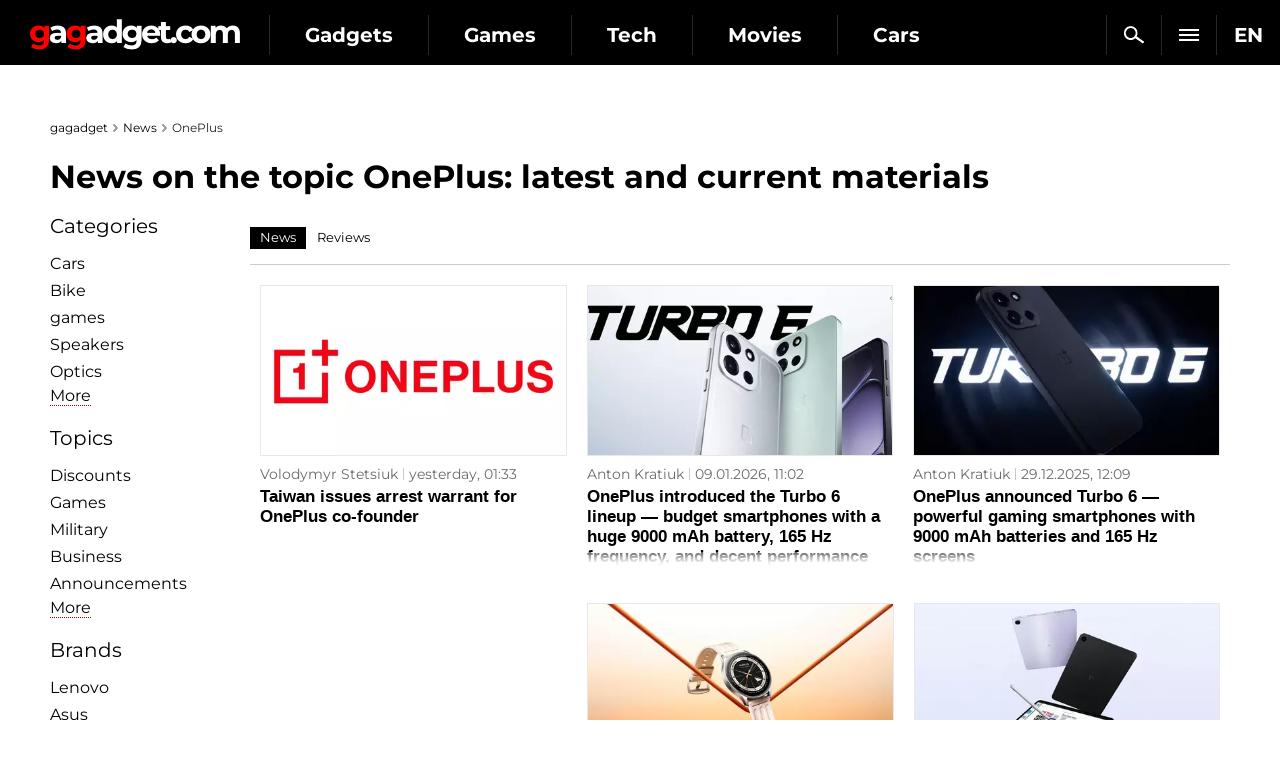

--- FILE ---
content_type: text/html; charset=utf-8
request_url: https://gagadget.com/en/news/oneplus/
body_size: 17241
content:

<!DOCTYPE html>
<html lang="en">
<head>
	<meta charset="utf-8" />
	<title>OnePlus: latest and current news | gagadget.com</title>
	
	

	
			

	
		
			<link rel="canonical" href="https://gagadget.com/en/news/oneplus/">
		
	

	<meta name="description" content="Read news on the topic OnePlus. The gagadget.com website contains the latest and current materials">

	<meta name="keywords" content="gadgets, technology, science, reviews">

	

	
	


	
		<link rel="dns-prefetch" href="//googletagmanager.com" />
		<link rel="dns-prefetch" href="//autolinkmaker.itunes.apple.com" />
		<link rel="dns-prefetch" href="//connect.facebook.net" />
		
			<link rel="dns-prefetch" href="//www.googletagservices.com" />
			<link rel="dns-prefetch" href="//pagead2.googlesyndication.com" />
		
		
			<link rel="dns-prefetch" href="//classic.avantlink.com" />
		
		<link rel="preload" href="/static/css/montserrat/JTUHjIg1_i6t8kCHKm4532VJOt5-QNFgpCtr6Hw5aXo.woff2" as="font" type="font/woff2" crossorigin />
		<link rel="preload" href="/static/css/montserrat/JTUHjIg1_i6t8kCHKm4532VJOt5-QNFgpCuM73w5aXo.woff2" as="font" type="font/woff2" crossorigin />
		<link rel="preload" href="/static/css/montserrat/JTUHjIg1_i6t8kCHKm4532VJOt5-QNFgpCuM73w3aXpsog.woff2" as="font" type="font/woff2" crossorigin />
		<link rel="preload" href="/static/css/montserrat/JTUHjIg1_i6t8kCHKm4532VJOt5-QNFgpCtr6Hw3aXpsog.woff2" as="font" type="font/woff2" crossorigin />
		<link rel="preload" href="/static/CACHE/css/10d80bf08ebe.css" as="style" />
	

	<link rel="shortcut icon" href="https://gagadget.com/static/img/favicon.ico" />
	
	
	
	
	
	
	
	
	
	<meta name="google-site-verification" content="j-3QKlo08D3FKBf27v0iMbdafGVgd_eDod2L2S01vqE" />
	<meta name="dumedia-verify" content="4c69df21d40a" />
	<meta name='ir-site-verification-token' value='2015789489' />
	
		<meta name="ahrefs-site-verification" content="2c46b6afe12de091f050c8efede63c04dd8253c8c39ef7d74a82338c60da61c4" />
	
	<meta name="viewport" content="width=device-width, initial-scale=1.0" />
	<meta name="theme-color" content="#000000" />

	
		<script type="application/ld+json">
		{
			"@context": "https://schema.org",
			"@type": "WebSite",
			"name": "Gagadget.com",
			"url": "https://gagadget.com/en/",
			"potentialAction": {
				"@type": "SearchAction",
				"target": "https://gagadget.com/en/search/?q={search_term_string}",
				"query-input": "required name=search_term_string"
			}
		}
		</script>
		<script type="application/ld+json">
		{
			"@context": "https://schema.org",
			"@type": "Organization",
			"name": "Gagadget",
			"legalName": "Gagadget.com",
			"url": "https://gagadget.com/en/",
			"sameAs": [
				
				"https://flipboard.com/@gagadget/gagadget-com-international-dmpjcggey",
				
				"https://t.me/gagadget_global",
				
				"https://twitter.com/gagadget_en",
				
				"https://www.facebook.com/gg.techie/",
				
				"https://www.facebook.com/gg.gamespot/",
				
				"https://www.youtube.com/@Gagadget.International"
				
			],
			"foundingDate": 2007,
			"logo": {
				"@type": "ImageObject",
				"url": "https://gagadget.com/static/img/gg_logo_black_600x60.jpg",
				"width": "600",
				"height": "60"
			},
			"address": {
				"@type": "PostalAddress",
				"streetAddress": "st. Velyka Vasylkivska 65",
				"addressLocality": "Kyiv",
				"postalCode": "03150",
				"addressCountry": "UA"
			},
			"contactPoint": {
				"@type": "ContactPoint",
				"email": "info@magnet.kiev.ua",
				"contactType": "headquoters",
				"areaServed": "UA",
				"availableLanguage": [
					"uk","en","de","fr","it","es","nl","sv","da","nb","pl","ru"
				]
			}
		}
		</script>
		<script type="application/ld+json">
		{
			"@context": "https://schema.org",
			"@type": "NewsMediaOrganization",
			"name": "Gagadget",
			"legalName": "Gagadget.com",
			"url": "https://gagadget.com/en/",
			"sameAs": [
				
				"https://flipboard.com/@gagadget/gagadget-com-international-dmpjcggey",
				
				"https://t.me/gagadget_global",
				
				"https://twitter.com/gagadget_en",
				
				"https://www.facebook.com/gg.techie/",
				
				"https://www.facebook.com/gg.gamespot/",
				
				"https://www.youtube.com/@Gagadget.International"
				
			],
			"foundingDate": 2007,
			"logo": {
				"@type": "ImageObject",
				"url": "https://gagadget.com/static/img/gg_logo_black_600x60.jpg",
				"width": "600",
				"height": "60"
			},
			"address": {
				"@type": "PostalAddress",
				"streetAddress": "st. Velyka Vasylkivska 65",
				"addressLocality": "Kyiv",
				"postalCode": "03150",
				"addressCountry": "UA"
			},
			"contactPoint": {
				"@type": "ContactPoint",
				"email": "info@magnet.kiev.ua",
				"contactType": "headquoters",
				"areaServed": "UA",
				"availableLanguage": [
					"uk","en","de","fr","it","es","nl","sv","da","nb","pl","ru"
				]
			}
		}
		</script>
	

	<link rel="stylesheet" href="/static/CACHE/css/ec7267e7cb94.css" type="text/css" media="all" />

	
	<link rel="canonical" href="/en/news/oneplus/" />


	<script type="text/javascript" src="/static/CACHE/js/6343fe7fec55.js"></script>

	
		<noscript data-js="loadlater" data-src="https://www.googletagservices.com/tag/js/gpt.js"></noscript>
	
	<script>
		var googletag = googletag || {};
		googletag.cmd = googletag.cmd || [];
		
			
			googletag.cmd.push(function() {
				var mapping_top = googletag.sizeMapping().
				addSize([768, 500], [728, 90]).
				addSize([1, 1], [[360, 100], [320, 50], [320, 100]]).
				build();
				
	
		
			googletag.defineSlot('/146704994/gagadget_list_tile-row2_en', [[300, 250], 'fluid'], 'gagadget_list_tile-row2').addService(googletag.pubads());
			googletag.defineSlot('/146704994/gagadget_list_tile-row4_en', [[300, 250], 'fluid'], 'gagadget_list_tile-row4').addService(googletag.pubads());
			googletag.defineSlot('/146704994/gagadget_list_tile-row6_en', [[300, 250], 'fluid'], 'gagadget_list_tile-row6').addService(googletag.pubads());
			googletag.defineSlot('/146704994/gagadget_list_tile-row8_en', [[300, 250], 'fluid'], 'gagadget_list_tile-row8').addService(googletag.pubads());
			googletag.defineSlot('/146704994/gagadget_list_tile-row10_en', [[300, 250], 'fluid'], 'gagadget_list_tile-row10').addService(googletag.pubads());
		
	

				
				googletag.defineSlot('/146704994/gagadget_sidebar_premium_en', [[300, 600], [300, 250]], 'gagadget_sidebar_premium_en').addService(googletag.pubads());
				googletag.pubads().collapseEmptyDivs(true);
				googletag.pubads().enableSingleRequest();
				googletag.pubads().setTargeting('request-path', '/en/news/oneplus/');
				
				googletag.enableServices();
			});
		
	</script>

	
	
		
		
			
		
	
	


	
	

	
		<!-- Gravitec push -->
		<noscript data-js="loadlater" data-wait="3700">
		<script>(function(w,d,s,l,i){w[l]=w[l]||[];w[l].push({'gtm.start':
		new Date().getTime(),event:'gtm.js'});var f=d.getElementsByTagName(s)[0],
		j=d.createElement(s),dl=l!='dataLayer'?'&l='+l:'';j.async=true;j.src=
		'https://www.googletagmanager.com/gtm.js?id='+i+dl;f.parentNode.insertBefore(j,f);
		})(window,document,'script','dataLayer','GTM-K3XZ8W3');</script>
		</noscript>
		<!-- End Gravitec push -->
	

</head>
<body class="os-macwide-page body-pt body-pt_sm">

	
		
			
		
	

	
		
			
		
	

	

		
			
<div class="header-wrap header-wrap_fixed" style="overflow: hidden;">
	
	<div class="header-cont">
		<div class="header-cont__in">
			<ul class="nav pull-right js-sub-cont">

				<li class="pull-right relative">
					

<div class="js-country">
	
		<span class="nav__link nav__link_nar">
			EN
		</span>
		<ul class="nav-drop">
			
				
					
						
											
							
								<li>
									<a href="/uk/" class="nav-drop__link">UK</a>
								</li>
							
						
					
				
			
				
			
				
					
						
											
							
								<li>
									<a href="https://gagadget.de/" class="nav-drop__link">DE</a>
								</li>
							
						
					
				
			
				
					
						
											
							
								<li>
									<a href="/fr/" class="nav-drop__link">FR</a>
								</li>
							
						
					
				
			
				
					
						<li>
							<a href="https://gagadget.it/" class="nav-drop__link">IT</a>
						</li>
					
				
			
				
					
						
											
							
								<li>
									<a href="https://gagadget.es/" class="nav-drop__link">ES</a>
								</li>
							
						
					
				
			
				
					
						
											
							
								<li>
									<a href="https://gagadget.nl/" class="nav-drop__link">NL</a>
								</li>
							
						
					
				
			
				
					
						
											
							
								<li>
									<a href="https://sv.gagadget.com/" class="nav-drop__link">SV</a>
								</li>
							
						
					
				
			
				
					
						
					
				
			
				
					
						
					
				
			
				
					
						
											
							
								<li>
									<a href="https://gagadget.pl/" class="nav-drop__link">PL</a>
								</li>
							
						
					
				
			
				
					
						
											
							
								<li>
									<a href="/ru/" class="nav-drop__link">RU</a>
								</li>
							
						
					
				
			
		</ul>
	
</div>
				</li>

				<li class="pull-right nav__more js-submenu">
					<div class="menu-link">
						<span class="nav__link nav__link_nar">
							<span class="icon-bar-wr">
								<span class="icon-bar"></span>
								<span class="icon-bar"></span>
								<span class="icon-bar"></span>
							</span>
						</span>
						<ul class="nav-drop nav-drop_hd"></ul>
					</div>
				</li>
				
				<li class="pull-right">
					<a href="/en/search/" class="nav__link nav__link_nar js-search-en" rel="nofollow"><span class="nav__search"></span></a>
				</li>
				
			</ul>
			<ul class="nav nav_left js-r-menu">
				
				
					
						

	
		<li class="js-r-menu-item">
			<a href="/en/gadgets/" class="nav__link">Gadgets</a>
			<ul>
				
					
						<li>
							<a href="/en/interview/">Interview</a>
							
						</li>
					
				
					
						<li>
							<a href="/en/robots/">Robots</a>
							
						</li>
					
				
					
						<li>
							<a href="/en/buzz/">Leaks and rumors</a>
							
						</li>
					
				
					
						<li>
							<a href="/en/announce/">Announcements</a>
							
						</li>
					
				
					
						<li>
							<a href="/en/gadgets-review/">Gadget reviews</a>
							
						</li>
					
				
					
						<li>
							<a href="/en/discounts/">Discounts</a>
							
						</li>
					
				
					
						<li>
							<a href="/en/business/">Business</a>
							
						</li>
					
				
					
						<li>
							<a href="/en/smarthome/">Smart Home</a>
							
						</li>
					
				
					
						<li>
							<a href="/en/cringe/">Cringe</a>
							
						</li>
					
				
					
						<li>
							<a href="/en/kino/">Cinema</a>
							
						</li>
					
				
					
						<li>
							<a href="/en/local/">USA news</a>
							
						</li>
					
				
			</ul>
		</li>
	
		<li class="js-r-menu-item">
			<a href="/en/games/" class="nav__link">Games</a>
			<ul>
				
					
						<li>
							<a href="/en/vr-games/">VR Games</a>
							
						</li>
					
				
					
						<li>
							<a href="/en/games-buzz/">Leaks and rumors (games)</a>
							
						</li>
					
				
					
						<li>
							<a href="/en/games-announce/">Announcements</a>
							
						</li>
					
				
					
						<li>
							<a href="/en/games-review/">Game reviews</a>
							
						</li>
					
				
					
						<li>
							<a href="/en/pc/">PC</a>
							
						</li>
					
				
					
						<li>
							<a href="/en/playstation/">Playstation</a>
							
						</li>
					
				
					
						<li>
							<a href="/en/xbox/">Xbox</a>
							
						</li>
					
				
					
						<li>
							<a href="/en/games-nintendo/">Nintendo Switch</a>
							
						</li>
					
				
					
						<li>
							<a href="/en/games-mobile/">Mobile games</a>
							
						</li>
					
				
					
						<li>
							<a href="/en/games-discounts/">Discounts</a>
							
						</li>
					
				
			</ul>
		</li>
	
		<li class="js-r-menu-item">
			<a href="/en/tech/" class="nav__link">Tech</a>
			<ul>
				
					
						<li>
							<a href="/en/ai/">Artificial Intelligence</a>
							
						</li>
					
				
					
						<li>
							<a href="/en/space/">Space</a>
							
						</li>
					
				
					
						<li>
							<a href="/en/ev/">Electric vehicles</a>
							
						</li>
					
				
					
						<li>
							<a href="/en/blokchejn-i-kriptovalyuty/">Cryptocurrencies</a>
							
						</li>
					
				
					
						<li>
							<a href="/en/streamimg/">Streaming</a>
							
						</li>
					
				
					
						<li>
							<a href="/en/cloud-services/">Cloud services</a>
							
						</li>
					
				
					
						<li>
							<a href="/en/security/">Safety and hackers</a>
							
						</li>
					
				
			</ul>
		</li>
	
		<li class="js-r-menu-item">
			<a href="/en/movies/" class="nav__link">Movies</a>
			<ul>
				
					
						<li>
							<a href="/en/movies-announce/">Movies announcements</a>
							
						</li>
					
				
					
						<li>
							<a href="/en/rumours-film/">Leaks and rumours (films)</a>
							
						</li>
					
				
					
						<li>
							<a href="/en/trailers/">Trailers</a>
							
						</li>
					
				
					
						<li>
							<a href="/en/serials/">Serials</a>
							
						</li>
					
				
					
						<li>
							<a href="/en/animation/">Animation</a>
							
						</li>
					
				
					
						<li>
							<a href="/en/kino/">Cinema</a>
							
						</li>
					
				
			</ul>
		</li>
	
		<li class="js-r-menu-item">
			<a href="/en/vehicles/" class="nav__link">Cars</a>
			<ul>
				
					
						<li>
							<a href="/en/cars/">Cars</a>
							
						</li>
					
				
					
						<li>
							<a href="/en/commercial-vehicles/">Commercial Vehicles</a>
							
						</li>
					
				
					
						<li>
							<a href="/en/rumors-auto/">Rumors (auto)</a>
							
						</li>
					
				
					
						<li>
							<a href="/en/ev/">Electric vehicles</a>
							
						</li>
					
				
					
						<li>
							<a href="/en/hybrids/">Hybrids</a>
							
						</li>
					
				
			</ul>
		</li>
	
		<li class="js-r-menu-item">
			<a href="/en/military/" class="nav__link">Military</a>
			<ul>
				
					
						<li>
							<a href="/en/uav/">UAV</a>
							
						</li>
					
				
					
						<li>
							<a href="/en/osint/">OSINT</a>
							
						</li>
					
				
					
						<li>
							<a href="/en/proizvoditeli-oruzhiya/">Weapons manufacturers</a>
							
						</li>
					
				
					
						<li>
							<a href="/en/aviation/">Aviation</a>
							
						</li>
					
				
					
						<li>
							<a href="/en/fleet/">Fleet</a>
							
						</li>
					
				
					
						<li>
							<a href="/en/tanks/">Armored vehicles</a>
							
						</li>
					
				
					
						<li>
							<a href="/en/rockets/">Missiles</a>
							
						</li>
					
				
			</ul>
		</li>
	
		<li class="js-r-menu-item">
			<a href="/en/software/" class="nav__link">Software</a>
			<ul>
				
					
						<li>
							<a href="/en/android/">Android</a>
							
						</li>
					
				
					
						<li>
							<a href="/en/windows/">Windows</a>
							
						</li>
					
				
					
						<li>
							<a href="/en/ios/">iOS</a>
							
						</li>
					
				
					
						<li>
							<a href="/en/macos/">Mac OS</a>
							
						</li>
					
				
					
						<li>
							<a href="/en/linux/">Linux</a>
							
						</li>
					
				
			</ul>
		</li>
	


						
<li class="js-r-menu-item">
	<a href="/en/reviews/" class="nav__link">Buyers Guide</a>
	<ul>
		
			
		
			
				<li><a href="/en/reviews/rc-cars/">RC Cars</a></li>
			
		
			
				<li><a href="/en/reviews/projector-screens/">Projector screens</a></li>
			
		
			
				<li><a href="/en/reviews/speakers/">Speakers</a></li>
			
		
			
				<li><a href="/en/reviews/bike/">Bike</a></li>
			
		
			
				<li><a href="/en/reviews/optics/">Optiсs</a></li>
			
		
			
				<li><a href="/en/reviews/phones/">Smartphones</a></li>
			
		
			
				<li><a href="/en/reviews/mobile-pc/">Laptops</a></li>
			
		
			
				<li><a href="/en/reviews/headphones/">Headphones</a></li>
			
		
			
				<li><a href="/en/reviews/ssd/">SSDs</a></li>
			
		
			
				<li><a href="/en/reviews/projectors/">Projectors</a></li>
			
		
			
				<li><a href="/en/reviews/tv/">TV</a></li>
			
		
			
				<li><a href="/en/reviews/video-cameras/">Video Cameras</a></li>
			
		
			
				<li><a href="/en/reviews/quadcopters/">Quadrocopters</a></li>
			
		
			
				<li><a href="/en/reviews/wifi-router/">Wi-Fi Routers</a></li>
			
		
			
		
		
			
				<li><a href="/en/reviews/amazon-find/">Amazon Find</a></li>
			
		
	</ul>
</li>


						
					
				
				
			</ul>
		</div>
	</div>
	<div class="header-logo">
		<a class="logo-gg-intl logo-gg-intl_en" href="/en/">Gagadget</a>
	</div>
	<div class="clearfix"></div>
</div>
		

		

		<div id="wrapper" class="l-page-wrapper">

			
	
		
				
			
	


			<div class="site-body">
				<div id="main" class=" l-container">
					
					

	

		<ul class="breadcrumbs bottom10">
			<li><a href="/en/">gagadget</a></li>

			
				<li><a href="/en/news/">News</a></li>

				
					<li>OnePlus</li>
				
			
		</ul>

		
			
				<h1>
	
		
			News on the topic OnePlus: latest and current materials
		
	
</h1>

			
		


		<div class="l-grid_main pull-right">
			<div class="r-wide js-preload-content">
				
					
						<div class="question-nav-holder bottom20">
							<ul class="question-nav">
								
									<li><a class="active" href="#">News</a></li>
								
								
									
										<li><a href="/en/reviews/oneplus/">Reviews</a></li>
									
								
								
									
								
							</ul>
						</div>
					
				

				

				

				
					
						<div class="l-container">

							

							<div class="l-grid_3">
								<div class="l-inner">
									<a class="cell-img" href="/en/691919-taiwan-issues-arrest-warrant-for-oneplus-co-founder/">
										
											<img class="b-respon-img" alt="Taiwan issues arrest warrant for OnePlus co-founder" src="/media/cache/a9/61/a961def9f532feadb44715227ce9da48.webp" height="250" width="450" />
										
										
									</a>
									<div class="cell-desc">
										
											
										
										<a href="/en/authors/214559/" class="cell-name">Volodymyr Stetsiuk</a>
										<span class="cell-date">yesterday, 01:33</span>
										<span class="clearfix"></span>
										<span class="cell-title"><a href="/en/691919-taiwan-issues-arrest-warrant-for-oneplus-co-founder/">Taiwan issues arrest warrant for OnePlus co-founder</a></span>
										<span class="cell-desc__fader"></span>
									</div>
								</div>
							</div>

						
					
						

							

							<div class="l-grid_3">
								<div class="l-inner">
									<a class="cell-img" href="/en/691300-oneplus-introduced-the-turbo-6-lineup-budget-smartphones-with-a-huge-9000-mah-battery-165-hz-frequency-and-decent-performance/">
										
											<img class="b-respon-img" alt="OnePlus introduced the Turbo 6 lineup — budget smartphones with a huge 9000 mAh battery, 165 Hz frequency, and decent performance" src="/media/cache/e1/c9/e1c9a51cea69a6181bb0523c4fbe21ac.webp" height="250" width="450" />
										
										
									</a>
									<div class="cell-desc">
										
											
										
										<a href="/en/authors/213350/" class="cell-name">Anton Kratiuk</a>
										<span class="cell-date">09.01.2026, 11:02</span>
										<span class="clearfix"></span>
										<span class="cell-title"><a href="/en/691300-oneplus-introduced-the-turbo-6-lineup-budget-smartphones-with-a-huge-9000-mah-battery-165-hz-frequency-and-decent-performance/">OnePlus introduced the Turbo 6 lineup — budget smartphones with a huge 9000 mAh battery, 165 Hz frequency, and decent performance</a></span>
										<span class="cell-desc__fader"></span>
									</div>
								</div>
							</div>

						
					
						

							

							<div class="l-grid_3">
								<div class="l-inner">
									<a class="cell-img" href="/en/689738-oneplus-announced-turbo-6-powerful-gaming-smartphones-with-9000-mah-batteries-and-165-hz-screens/">
										
											<img class="b-respon-img" alt="OnePlus announced Turbo 6 — powerful gaming smartphones with 9000 mAh batteries and 165 Hz screens" src="/media/cache/c2/61/c261305fa4650e4442f663f95038d081.webp" height="250" width="450" />
										
										
									</a>
									<div class="cell-desc">
										
											
										
										<a href="/en/authors/213350/" class="cell-name">Anton Kratiuk</a>
										<span class="cell-date">29.12.2025, 12:09</span>
										<span class="clearfix"></span>
										<span class="cell-title"><a href="/en/689738-oneplus-announced-turbo-6-powerful-gaming-smartphones-with-9000-mah-batteries-and-165-hz-screens/">OnePlus announced Turbo 6 — powerful gaming smartphones with 9000 mAh batteries and 165 Hz screens</a></span>
										<span class="cell-desc__fader"></span>
									</div>
								</div>
							</div>

						</div>
					
						<div class="l-container r-top-row"><div class="row-ban-l row-ban-l_gr3">

							
								<div class="clearfix"></div>
								<div class="row-ban__cell-l row-ban__cell-l_l10">
									
										
											<div id='gagadget_list_tile-row2'>
												<script>
													googletag.cmd.push(function() { googletag.display('gagadget_list_tile-row2'); });
												</script>
											</div>
										
									
									
									
									
									
								</div>
							

							<div class="l-grid_2">
								<div class="l-inner">
									<a class="cell-img" href="/en/688549-oneplus-watch-lite-affordable-smartwatches-with-a-hundred-sports-modes-and-health-monitoring-debut-on-the-global-market/">
										
											<img class="b-respon-img" alt="OnePlus Watch Lite, affordable smartwatches with a hundred sports modes and health monitoring, debut on the global market" src="/media/cache/64/40/64408620a5d2be32fa4d03c2c138d1b9.webp" height="250" width="450" />
										
										
									</a>
									<div class="cell-desc">
										
											
										
										<a href="/en/authors/213350/" class="cell-name">Anton Kratiuk</a>
										<span class="cell-date">18.12.2025, 07:07</span>
										<span class="clearfix"></span>
										<span class="cell-title"><a href="/en/688549-oneplus-watch-lite-affordable-smartwatches-with-a-hundred-sports-modes-and-health-monitoring-debut-on-the-global-market/">OnePlus Watch Lite, affordable smartwatches with a hundred sports modes and health monitoring, debut on the global market</a></span>
										<span class="cell-desc__fader"></span>
									</div>
								</div>
							</div>

						
					
						

							

							<div class="l-grid_2">
								<div class="l-inner">
									<a class="cell-img" href="/en/688517-the-affordable-oneplus-pad-go-2-tablet-debuts-on-the-global-market-with-an-unusual-aspect-ratio-and-a-10000-mah-battery/">
										
											<img class="b-respon-img" alt="The affordable OnePlus Pad Go 2 tablet debuts on the global market with an unusual aspect ratio and a 10,000 mAh battery" src="/media/cache/b5/f4/b5f4b09cd9af49347ab5e26dd321b074.webp" height="250" width="450" />
										
										
									</a>
									<div class="cell-desc">
										
											
										
										<a href="/en/authors/213350/" class="cell-name">Anton Kratiuk</a>
										<span class="cell-date">17.12.2025, 18:48</span>
										<span class="clearfix"></span>
										<span class="cell-title"><a href="/en/688517-the-affordable-oneplus-pad-go-2-tablet-debuts-on-the-global-market-with-an-unusual-aspect-ratio-and-a-10000-mah-battery/">The affordable OnePlus Pad Go 2 tablet debuts on the global market with an unusual aspect ratio and a 10,000 mAh battery</a></span>
										<span class="cell-desc__fader"></span>
									</div>
								</div>
							</div>

						</div></div>
					
						<div class="l-container">

							

							<div class="l-grid_3">
								<div class="l-inner">
									<a class="cell-img" href="/en/688503-oneplus-15r-unveiled-the-global-version-of-the-powerful-gaming-sub-flagship-oneplus-ace-6t-with-a-165-hz-display-and-a-7400-mah-battery/">
										
											<img class="b-respon-img" alt="OnePlus 15R unveiled — the global version of the powerful gaming sub-flagship OnePlus Ace 6T with a 165 Hz display and a 7400 mAh battery" src="/media/cache/15/19/15192f0aab18d382b0010ef2b7b14aad.webp" height="250" width="450" />
										
										
									</a>
									<div class="cell-desc">
										
											
										
										<a href="/en/authors/213350/" class="cell-name">Anton Kratiuk</a>
										<span class="cell-date">17.12.2025, 17:43</span>
										<span class="clearfix"></span>
										<span class="cell-title"><a href="/en/688503-oneplus-15r-unveiled-the-global-version-of-the-powerful-gaming-sub-flagship-oneplus-ace-6t-with-a-165-hz-display-and-a-7400-mah-battery/">OnePlus 15R unveiled — the global version of the powerful gaming sub-flagship OnePlus Ace 6T with a 165 Hz display and a 7400 mAh battery</a></span>
										<span class="cell-desc__fader"></span>
									</div>
								</div>
							</div>

						
					
						

							

							<div class="l-grid_3">
								<div class="l-inner">
									<a class="cell-img" href="/en/686973-oneplus-revealed-the-main-characteristics-of-pad-go-2-a-tablet-with-a-10050-mah-battery-a-new-stylus-and-a-dimensity-7300-ultra-chipset/">
										
											<img class="b-respon-img" alt="OnePlus revealed the main characteristics of Pad Go 2 — a tablet with a 10,050 mAh battery, a new stylus, and a Dimensity 7300 Ultra chipset" src="/media/cache/ee/0c/ee0cc2d976397b2a34cf1a862f0f8244.webp" height="250" width="450" loading="lazy" />
										
										
									</a>
									<div class="cell-desc">
										
											
										
										<a href="/en/authors/213350/" class="cell-name">Anton Kratiuk</a>
										<span class="cell-date">08.12.2025, 18:57</span>
										<span class="clearfix"></span>
										<span class="cell-title"><a href="/en/686973-oneplus-revealed-the-main-characteristics-of-pad-go-2-a-tablet-with-a-10050-mah-battery-a-new-stylus-and-a-dimensity-7300-ultra-chipset/">OnePlus revealed the main characteristics of Pad Go 2 — a tablet with a 10,050 mAh battery, a new stylus, and a Dimensity 7300 Ultra chipset</a></span>
										<span class="cell-desc__fader"></span>
									</div>
								</div>
							</div>

						
					
						

							

							<div class="l-grid_3">
								<div class="l-inner">
									<a class="cell-img" href="/en/686272-in-china-the-gaming-sub-flagship-oneplus-ace-6t-debuted-with-a-snapdragon-8-gen-5-chipset-and-an-8300-mah-battery/">
										
											<img class="b-respon-img" alt="In China, the gaming sub-flagship OnePlus Ace 6T debuted with a Snapdragon 8 Gen 5 chipset and an 8300 mAh battery" src="/media/cache/b0/3d/b03dacf596d11e5b5bc3db188f7347e8.webp" height="250" width="450" loading="lazy" />
										
										
									</a>
									<div class="cell-desc">
										
											
										
										<a href="/en/authors/213350/" class="cell-name">Anton Kratiuk</a>
										<span class="cell-date">03.12.2025, 17:35</span>
										<span class="clearfix"></span>
										<span class="cell-title"><a href="/en/686272-in-china-the-gaming-sub-flagship-oneplus-ace-6t-debuted-with-a-snapdragon-8-gen-5-chipset-and-an-8300-mah-battery/">In China, the gaming sub-flagship OnePlus Ace 6T debuted with a Snapdragon 8 Gen 5 chipset and an 8300 mAh battery</a></span>
										<span class="cell-desc__fader"></span>
									</div>
								</div>
							</div>

						</div>
					
						<div class="l-container r-top-row"><div class="row-ban-r row-ban-r_gr3">

							
								<div class="clearfix"></div>
								<div class="row-ban__cell-r row-ban__cell-r_r10">
									
									
										
												<div id='gagadget_list_tile-row4'>
													<script>
														googletag.cmd.push(function() { googletag.display('gagadget_list_tile-row4'); });
													</script>
												</div>
										
									
									
									
									
								</div>
							

							<div class="l-grid_2">
								<div class="l-inner">
									<a class="cell-img" href="/en/686042-official-global-presentation-of-oneplus-15r-will-be-held-on-december-17-this-is-the-first-smartphone-in-the-world-market-with-a-snapdragon-8-gen-5-chipset/">
										
											<img class="b-respon-img" alt="Official: global presentation of OnePlus 15R will be held on December 17 — this is the first smartphone in the world market with a Snapdragon 8 Gen 5 chipset" src="/media/cache/18/6e/186e6a9ef8d4ef55aa68e099b478fa45.webp" height="250" width="450" loading="lazy" />
										
										
									</a>
									<div class="cell-desc">
										
											
										
										<a href="/en/authors/213350/" class="cell-name">Anton Kratiuk</a>
										<span class="cell-date">02.12.2025, 12:10</span>
										<span class="clearfix"></span>
										<span class="cell-title"><a href="/en/686042-official-global-presentation-of-oneplus-15r-will-be-held-on-december-17-this-is-the-first-smartphone-in-the-world-market-with-a-snapdragon-8-gen-5-chipset/">Official: global presentation of OnePlus 15R will be held on December 17 — this is the first smartphone in the world market with a Snapdragon 8 Gen 5 chipset</a></span>
										<span class="cell-desc__fader"></span>
									</div>
								</div>
							</div>

						
					
						

							

							<div class="l-grid_2">
								<div class="l-inner">
									<a class="cell-img" href="/en/685800-official-details-of-oneplus-ace-6t-high-level-protection-gaming-at-165-fps-and-cool-stereo-speakers/">
										
											<img class="b-respon-img" alt="Official details of OnePlus Ace 6T: high-level protection, gaming at 165 FPS, and cool stereo speakers" src="/media/cache/77/6b/776ba51a7ce0c5a7cc5d5ae5a4a1192d.webp" height="250" width="450" loading="lazy" />
										
										
									</a>
									<div class="cell-desc">
										
											
										
										<a href="/en/authors/213350/" class="cell-name">Anton Kratiuk</a>
										<span class="cell-date">30.11.2025, 11:57</span>
										<span class="clearfix"></span>
										<span class="cell-title"><a href="/en/685800-official-details-of-oneplus-ace-6t-high-level-protection-gaming-at-165-fps-and-cool-stereo-speakers/">Official details of OnePlus Ace 6T: high-level protection, gaming at 165 FPS, and cool stereo speakers</a></span>
										<span class="cell-desc__fader"></span>
									</div>
								</div>
							</div>

						</div></div>
					
						<div class="l-container">

							

							<div class="l-grid_3">
								<div class="l-inner">
									<a class="cell-img" href="/en/685458-the-presentation-of-the-sub-flagship-smartphone-oneplus-ace-6t-with-the-new-snapdragon-8-gen-5-chipset-and-an-8000-mah-battery-will-take-place-on-december-3/">
										
											<img class="b-respon-img" alt="The presentation of the sub-flagship smartphone OnePlus Ace 6T with the new Snapdragon 8 Gen 5 chipset and an 8000 mAh battery will take place on December 3" src="/media/cache/dd/71/dd71857abd67187d4a822fcaaa0068a2.webp" height="250" width="450" loading="lazy" />
										
										
									</a>
									<div class="cell-desc">
										
											
										
										<a href="/en/authors/213350/" class="cell-name">Anton Kratiuk</a>
										<span class="cell-date">27.11.2025, 14:22</span>
										<span class="clearfix"></span>
										<span class="cell-title"><a href="/en/685458-the-presentation-of-the-sub-flagship-smartphone-oneplus-ace-6t-with-the-new-snapdragon-8-gen-5-chipset-and-an-8000-mah-battery-will-take-place-on-december-3/">The presentation of the sub-flagship smartphone OnePlus Ace 6T with the new Snapdragon 8 Gen 5 chipset and an 8000 mAh battery will take place on December 3</a></span>
										<span class="cell-desc__fader"></span>
									</div>
								</div>
							</div>

						
					
						

							

							<div class="l-grid_3">
								<div class="l-inner">
									<a class="cell-img" href="/en/685001-oneplus-to-unveil-15r-smartphone-new-tablet-and-watch-on-december-17/">
										
											<img class="b-respon-img" alt="OnePlus to unveil 15R smartphone, new tablet, and watch on December 17" src="/media/cache/19/3d/193d8885a1f0ac57b0d42e644b6e55f8.webp" height="250" width="450" loading="lazy" />
										
										
									</a>
									<div class="cell-desc">
										
											
										
										<a href="/en/authors/214559/" class="cell-name">Volodymyr Stetsiuk</a>
										<span class="cell-date">24.11.2025, 23:10</span>
										<span class="clearfix"></span>
										<span class="cell-title"><a href="/en/685001-oneplus-to-unveil-15r-smartphone-new-tablet-and-watch-on-december-17/">OnePlus to unveil 15R smartphone, new tablet, and watch on December 17</a></span>
										<span class="cell-desc__fader"></span>
									</div>
								</div>
							</div>

						
					
						

							

							<div class="l-grid_3">
								<div class="l-inner">
									<a class="cell-img" href="/en/684818-render-of-oneplus-ace-6t-shows-smartphone-design-before-official-announcement/">
										
											<img class="b-respon-img" alt="Render of OnePlus Ace 6T shows smartphone design before official announcement" src="/media/cache/b7/85/b78538af17a8af25389de77d1a826d4b.webp" height="250" width="450" loading="lazy" />
										
										
									</a>
									<div class="cell-desc">
										
											
										
										<a href="/en/authors/214559/" class="cell-name">Volodymyr Stetsiuk</a>
										<span class="cell-date">23.11.2025, 03:59</span>
										<span class="clearfix"></span>
										<span class="cell-title"><a href="/en/684818-render-of-oneplus-ace-6t-shows-smartphone-design-before-official-announcement/">Render of OnePlus Ace 6T shows smartphone design before official announcement</a></span>
										<span class="cell-desc__fader"></span>
									</div>
								</div>
							</div>

						</div>
					
						<div class="l-container r-top-row"><div class="row-ban-l row-ban-l_gr3">

							
								<div class="clearfix"></div>
								<div class="row-ban__cell-l row-ban__cell-l_l10">
									
									
									
										
												<div id='gagadget_list_tile-row6'>
													<script>
														googletag.cmd.push(function() { googletag.display('gagadget_list_tile-row6'); });
													</script>
												</div>
										
									
									
									
								</div>
							

							<div class="l-grid_2">
								<div class="l-inner">
									<a class="cell-img" href="/en/684256-apples-flagship-also-lagged-behind-the-chinese-iphone-17-pro-max-charges-twice-as-slowly-as-oneplus-15-with-a-much-smaller-battery-capacity/">
										
											<img class="b-respon-img" alt="Apple's flagship also lagged behind the Chinese: iPhone 17 Pro Max charges twice as slowly as OnePlus 15 with a much smaller battery capacity" src="/media/cache/ce/63/ce633c830a4242ae41eddc788be391ed.webp" height="250" width="450" loading="lazy" />
										
										
									</a>
									<div class="cell-desc">
										
											
										
										<a href="/en/authors/213350/" class="cell-name">Anton Kratiuk</a>
										<span class="cell-date">19.11.2025, 11:58</span>
										<span class="clearfix"></span>
										<span class="cell-title"><a href="/en/684256-apples-flagship-also-lagged-behind-the-chinese-iphone-17-pro-max-charges-twice-as-slowly-as-oneplus-15-with-a-much-smaller-battery-capacity/">Apple's flagship also lagged behind the Chinese: iPhone 17 Pro Max charges twice as slowly as OnePlus 15 with a much smaller battery capacity</a></span>
										<span class="cell-desc__fader"></span>
									</div>
								</div>
							</div>

						
					
						

							

							<div class="l-grid_2">
								<div class="l-inner">
									<a class="cell-img" href="/en/684083-all-about-oneplus-ace-6t-snapdragon-8-gen-5-chip-8000-mah-battery-100-w-charging-and-decent-cameras/">
										
											<img class="b-respon-img" alt="All about OnePlus Ace 6T: Snapdragon 8 Gen 5 chip, 8000 mAh battery, 100 W charging, and decent cameras" src="/media/cache/ff/30/ff303bb2c29071247086e93664b5d712.webp" height="250" width="450" loading="lazy" />
										
										
									</a>
									<div class="cell-desc">
										
											
										
										<a href="/en/authors/213350/" class="cell-name">Anton Kratiuk</a>
										<span class="cell-date">18.11.2025, 12:42</span>
										<span class="clearfix"></span>
										<span class="cell-title"><a href="/en/684083-all-about-oneplus-ace-6t-snapdragon-8-gen-5-chip-8000-mah-battery-100-w-charging-and-decent-cameras/">All about OnePlus Ace 6T: Snapdragon 8 Gen 5 chip, 8000 mAh battery, 100 W charging, and decent cameras</a></span>
										<span class="cell-desc__fader"></span>
									</div>
								</div>
							</div>

						</div></div>
					
						<div class="l-container">

							

							<div class="l-grid_3">
								<div class="l-inner">
									<a class="cell-img" href="/en/683440-like-in-china-but-more-expensive-global-sales-of-the-flagship-oneplus-15-gaming-smartphone-have-started/">
										
											<img class="b-respon-img" alt="Like in China, but More Expensive: Global Sales of the Flagship OnePlus 15 Gaming Smartphone Have Started" src="/media/cache/c5/9d/c59d221eba1641a5843953e885713835.webp" height="250" width="450" loading="lazy" />
										
										
									</a>
									<div class="cell-desc">
										
											
										
										<a href="/en/authors/213350/" class="cell-name">Anton Kratiuk</a>
										<span class="cell-date">13.11.2025, 17:34</span>
										<span class="clearfix"></span>
										<span class="cell-title"><a href="/en/683440-like-in-china-but-more-expensive-global-sales-of-the-flagship-oneplus-15-gaming-smartphone-have-started/">Like in China, but More Expensive: Global Sales of the Flagship OnePlus 15 Gaming Smartphone Have Started</a></span>
										<span class="cell-desc__fader"></span>
									</div>
								</div>
							</div>

						
					
						

							

							<div class="l-grid_3">
								<div class="l-inner">
									<a class="cell-img" href="/en/682905-insider-the-first-smartphones-on-snapdragon-8-gen-5-will-be-released-in-november-they-could-be-the-oneplus-ace-6-pro-max-and-vivo-s50-pro-mini/">
										
											<img class="b-respon-img" alt="Insider: The first smartphones on Snapdragon 8 Gen 5 will be released in November — they could be the OnePlus Ace 6 Pro Max and Vivo S50 Pro Mini" src="/media/cache/5d/29/5d294e1352a4b31d38814854ab118e29.webp" height="250" width="450" loading="lazy" />
										
										
									</a>
									<div class="cell-desc">
										
											
										
										<a href="/en/authors/213350/" class="cell-name">Anton Kratiuk</a>
										<span class="cell-date">10.11.2025, 12:02</span>
										<span class="clearfix"></span>
										<span class="cell-title"><a href="/en/682905-insider-the-first-smartphones-on-snapdragon-8-gen-5-will-be-released-in-november-they-could-be-the-oneplus-ace-6-pro-max-and-vivo-s50-pro-mini/">Insider: The first smartphones on Snapdragon 8 Gen 5 will be released in November — they could be the OnePlus Ace 6 Pro Max and Vivo S50 Pro Mini</a></span>
										<span class="cell-desc__fader"></span>
									</div>
								</div>
							</div>

						
					
						

							

							<div class="l-grid_3">
								<div class="l-inner">
									<a class="cell-img" href="/en/681166-the-powerful-oneplus-pad-2-tablet-is-introduced-with-a-dimensity-9400-chipset-a-10420-mah-battery-and-an-incredibly-slim-body/">
										
											<img class="b-respon-img" alt="The powerful OnePlus Pad 2 tablet is introduced with a Dimensity 9400+ chipset, a 10,420 mAh battery, and an incredibly slim body" src="/media/cache/e3/40/e340f400724f8827f3b2c29aae91e7dc.webp" height="250" width="450" loading="lazy" />
										
										
									</a>
									<div class="cell-desc">
										
											
										
										<a href="/en/authors/213350/" class="cell-name">Anton Kratiuk</a>
										<span class="cell-date">27.10.2025, 19:02</span>
										<span class="clearfix"></span>
										<span class="cell-title"><a href="/en/681166-the-powerful-oneplus-pad-2-tablet-is-introduced-with-a-dimensity-9400-chipset-a-10420-mah-battery-and-an-incredibly-slim-body/">The powerful OnePlus Pad 2 tablet is introduced with a Dimensity 9400+ chipset, a 10,420 mAh battery, and an incredibly slim body</a></span>
										<span class="cell-desc__fader"></span>
									</div>
								</div>
							</div>

						</div>
					
						<div class="l-container r-top-row"><div class="row-ban-r row-ban-r_gr3">

							
								<div class="clearfix"></div>
								<div class="row-ban__cell-r row-ban__cell-r_r10">
									
									
									
									
										
											<div id='gagadget_list_tile-row8'>
												<script>
													googletag.cmd.push(function() { googletag.display('gagadget_list_tile-row8'); });
												</script>
											</div>
										
									
									
								</div>
							

							<div class="l-grid_2">
								<div class="l-inner">
									<a class="cell-img" href="/en/681138-oneplus-ace-6-presented-a-powerful-sub-flagship-with-amoled-screen-snapdragon-8-elite-and-7800-mah-battery/">
										
											<img class="b-respon-img" alt="OnePlus Ace 6 presented: a powerful sub-flagship with AMOLED screen, Snapdragon 8 Elite and 7800 mAh battery" src="/media/cache/6b/d5/6bd58a6ce1bc0fffc108d37ddd2fb404.webp" height="250" width="450" loading="lazy" />
										
										
									</a>
									<div class="cell-desc">
										
											
										
										<a href="/en/authors/213350/" class="cell-name">Anton Kratiuk</a>
										<span class="cell-date">27.10.2025, 17:11</span>
										<span class="clearfix"></span>
										<span class="cell-title"><a href="/en/681138-oneplus-ace-6-presented-a-powerful-sub-flagship-with-amoled-screen-snapdragon-8-elite-and-7800-mah-battery/">OnePlus Ace 6 presented: a powerful sub-flagship with AMOLED screen, Snapdragon 8 Elite and 7800 mAh battery</a></span>
										<span class="cell-desc__fader"></span>
									</div>
								</div>
							</div>

						
					
						

							

							<div class="l-grid_2">
								<div class="l-inner">
									<a class="cell-img" href="/en/681114-introducing-oneplus-15-a-powerful-and-elegant-flagship-with-a-165-hz-screen-a-7300-mah-battery-and-three-50-mp-sensors/">
										
											<img class="b-respon-img" alt="Introducing OnePlus 15 — a powerful and elegant flagship with a 165 Hz screen, a 7300 mAh battery, and three 50 MP sensors" src="/media/cache/10/b5/10b579e97ad427a2a1fa98dc3df012b0.webp" height="250" width="450" loading="lazy" />
										
										
									</a>
									<div class="cell-desc">
										
											
										
										<a href="/en/authors/213350/" class="cell-name">Anton Kratiuk</a>
										<span class="cell-date">27.10.2025, 13:37</span>
										<span class="clearfix"></span>
										<span class="cell-title"><a href="/en/681114-introducing-oneplus-15-a-powerful-and-elegant-flagship-with-a-165-hz-screen-a-7300-mah-battery-and-three-50-mp-sensors/">Introducing OnePlus 15 — a powerful and elegant flagship with a 165 Hz screen, a 7300 mAh battery, and three 50 MP sensors</a></span>
										<span class="cell-desc__fader"></span>
									</div>
								</div>
							</div>

						</div></div>
					
						<div class="l-container">

							

							<div class="l-grid_3">
								<div class="l-inner">
									<a class="cell-img" href="/en/681091-media-oneplus-turbo-gaming-phone-to-launch-at-the-end-of-2025-with-a-new-chipset-8000mah-battery-and-165hz-refresh-rate/">
										
											<img class="b-respon-img" alt="Media: OnePlus Turbo gaming phone to launch at the end of 2025 with a new chipset, 8000mAh battery, and 165Hz refresh rate" src="/media/cache/1b/6a/1b6a25b4776eeb35871734329c37a048.webp" height="250" width="450" loading="lazy" />
										
										
									</a>
									<div class="cell-desc">
										
											
										
										<a href="/en/authors/213350/" class="cell-name">Anton Kratiuk</a>
										<span class="cell-date">27.10.2025, 12:45</span>
										<span class="clearfix"></span>
										<span class="cell-title"><a href="/en/681091-media-oneplus-turbo-gaming-phone-to-launch-at-the-end-of-2025-with-a-new-chipset-8000mah-battery-and-165hz-refresh-rate/">Media: OnePlus Turbo gaming phone to launch at the end of 2025 with a new chipset, 8000mAh battery, and 165Hz refresh rate</a></span>
										<span class="cell-desc__fader"></span>
									</div>
								</div>
							</div>

						
					
						

							

							<div class="l-grid_3">
								<div class="l-inner">
									<a class="cell-img" href="/en/680902-oneplus-15-flagship-with-165-hz-screen-7300-mah-battery-and-triple-50-mp-camera-all-secrets-of-the-new-smartphone-revealed/">
										
											<img class="b-respon-img" alt="OnePlus 15: flagship with 165 Hz screen, 7300 mAh battery, and triple 50 MP camera - all secrets of the new smartphone revealed" src="/media/cache/14/df/14dffdf0eab59017202a04be0ed10b6a.webp" height="250" width="450" loading="lazy" />
										
										
									</a>
									<div class="cell-desc">
										
											
										
										<a href="/en/authors/213350/" class="cell-name">Anton Kratiuk</a>
										<span class="cell-date">25.10.2025, 12:49</span>
										<span class="clearfix"></span>
										<span class="cell-title"><a href="/en/680902-oneplus-15-flagship-with-165-hz-screen-7300-mah-battery-and-triple-50-mp-camera-all-secrets-of-the-new-smartphone-revealed/">OnePlus 15: flagship with 165 Hz screen, 7300 mAh battery, and triple 50 MP camera - all secrets of the new smartphone revealed</a></span>
										<span class="cell-desc__fader"></span>
									</div>
								</div>
							</div>

						
					
						

							

							<div class="l-grid_3">
								<div class="l-inner">
									<a class="cell-img" href="/en/680776-brand-cases-for-oneplus-15-will-add-support-for-magsafe-type-magnetic-accessories/">
										
											<img class="b-respon-img" alt="Brand cases for OnePlus 15 will add support for MagSafe-type magnetic accessories" src="/media/cache/a0/4b/a04bde905c44d19ad0cf9838659efc9b.webp" height="250" width="450" loading="lazy" />
										
										
									</a>
									<div class="cell-desc">
										
											
										
										<a href="/en/authors/384/" class="cell-name">Viktor Tsyrfa</a>
										<span class="cell-date">24.10.2025, 18:30</span>
										<span class="clearfix"></span>
										<span class="cell-title"><a href="/en/680776-brand-cases-for-oneplus-15-will-add-support-for-magsafe-type-magnetic-accessories/">Brand cases for OnePlus 15 will add support for MagSafe-type magnetic accessories</a></span>
										<span class="cell-desc__fader"></span>
									</div>
								</div>
							</div>

						</div>
					
						<div class="l-container r-top-row"><div class="row-ban-l row-ban-l_gr3">

							
								<div class="clearfix"></div>
								<div class="row-ban__cell-l row-ban__cell-l_l10">
									
									
									
									
									
										
											<div id='gagadget_list_tile-row10'>
												<script>
													googletag.cmd.push(function() { googletag.display('gagadget_list_tile-row10'); });
												</script>
											</div>
										
									
								</div>
							

							<div class="l-grid_2">
								<div class="l-inner">
									<a class="cell-img" href="/en/680403-7800mah-battery-120w-fast-charging-and-refresh-rate-of-up-to-165hz-key-features-of-oneplus-ace-6-announced/">
										
											<img class="b-respon-img" alt="7800mAh Battery, 120W Fast Charging, and Refresh Rate of Up to 165Hz — Key Features of OnePlus Ace 6 Announced" src="/media/cache/97/a1/97a148125407cd41a55267610391d347.webp" height="250" width="450" loading="lazy" />
										
										
									</a>
									<div class="cell-desc">
										
											
										
										<a href="/en/authors/213350/" class="cell-name">Anton Kratiuk</a>
										<span class="cell-date">23.10.2025, 11:27</span>
										<span class="clearfix"></span>
										<span class="cell-title"><a href="/en/680403-7800mah-battery-120w-fast-charging-and-refresh-rate-of-up-to-165hz-key-features-of-oneplus-ace-6-announced/">7800mAh Battery, 120W Fast Charging, and Refresh Rate of Up to 165Hz — Key Features of OnePlus Ace 6 Announced</a></span>
										<span class="cell-desc__fader"></span>
									</div>
								</div>
							</div>

						
					
						

							

							<div class="l-grid_2">
								<div class="l-inner">
									<a class="cell-img" href="/en/679346-oneplus-15-and-ace-6-to-be-announced-on-october-27/">
										
											<img class="b-respon-img" alt="OnePlus 15 and Ace 6 to be announced on October 27" src="/media/cache/eb/eb/ebebd872c96dd14fd8c04459b7a8a3dd.webp" height="250" width="450" loading="lazy" />
										
										
									</a>
									<div class="cell-desc">
										
											
										
										<a href="/en/authors/384/" class="cell-name">Viktor Tsyrfa</a>
										<span class="cell-date">17.10.2025, 10:00</span>
										<span class="clearfix"></span>
										<span class="cell-title"><a href="/en/679346-oneplus-15-and-ace-6-to-be-announced-on-october-27/">OnePlus 15 and Ace 6 to be announced on October 27</a></span>
										<span class="cell-desc__fader"></span>
									</div>
								</div>
							</div>

						</div></div>
					
				
			</div>
		</div>

		<div id="sidebar" class="l-grid_rightcol js-preload-sidebar">
			<div class="r-no-mobi">
				<div class="h3 top0">Categories</div>
				<div class="sort-bl">
					<ul class="unstyled">
						
							
								<li class="bottom2"><a href="/en/news/auto/">Cars</a></li>
							
						
							
								<li class="bottom2"><a href="/en/news/bike/">Bike</a></li>
							
						
							
								<li class="bottom2"><a href="/en/news/videogames/">games</a></li>
							
						
							
								<li class="bottom2"><a href="/en/news/speakers/">Speakers</a></li>
							
						
							
								<li class="bottom2"><a href="/en/news/optics/">Optiсs</a></li>
							
						
					</ul>
					<ul class="unstyled alphabet">
						
							
								<li class="bottom2"><a href="/en/news/bluetooth-headsets/">Bluetooth Headsets</a></li>
							
						
							
								<li class="bottom2"><a href="/en/news/portable-media-players/">Hi-Fi players</a></li>
							
						
							
								<li class="bottom2"><a href="/en/news/ssd/">SSDs</a></li>
							
						
							
								<li class="bottom2"><a href="/en/news/wifi-router/">Wi-Fi Routers</a></li>
							
						
							
								<li class="bottom2"><a href="/en/news/auto/">Cars</a></li>
							
						
							
								<li class="bottom2"><a href="/en/news/bike/">Bike</a></li>
							
						
							
								<li class="bottom2"><a href="/en/news/video-cameras/">Video Cameras</a></li>
							
						
							
								<li class="bottom2"><a href="/en/news/video-game-consoles/">Video game consoles</a></li>
							
						
							
								<li class="bottom2"><a href="/en/news/videogames/">games</a></li>
							
						
							
								<li class="bottom2"><a href="/en/news/quadcopters/">Quadrocopters</a></li>
							
						
							
								<li class="bottom2"><a href="/en/news/keyboards-and-mice/">Keyboards and mice</a></li>
							
						
							
								<li class="bottom2"><a href="/en/news/speakers/">Speakers</a></li>
							
						
							
								<li class="bottom2"><a href="/en/news/wi-fi-routers/">Routers and switches</a></li>
							
						
							
								<li class="bottom2"><a href="/en/news/media-players/">Media players</a></li>
							
						
							
								<li class="bottom2"><a href="/en/news/monitors/">Monitors</a></li>
							
						
							
								<li class="bottom2"><a href="/en/news/headphones/">Headphones</a></li>
							
						
							
								<li class="bottom2"><a href="/en/news/mobile-pc/">Laptops</a></li>
							
						
							
								<li class="bottom2"><a href="/en/news/optics/">Optiсs</a></li>
							
						
							
								<li class="bottom2"><a href="/en/news/tablets/">Tablets</a></li>
							
						
							
								<li class="bottom2"><a href="/en/news/projectors/">Projectors</a></li>
							
						
							
								<li class="bottom2"><a href="/en/news/rc-cars/">RC Cars</a></li>
							
						
							
								<li class="bottom2"><a href="/en/news/robolawnmower/">Robo-Mower</a></li>
							
						
							
								<li class="bottom2"><a href="/en/news/robot-vacuum-cleaner/">Robotic vacuums</a></li>
							
						
							
								<li class="bottom2"><a href="/en/news/gaming-manipulators/">Gaming manipulators</a></li>
							
						
							
								<li class="bottom2"><a href="/en/news/phones/">Smartphones</a></li>
							
						
							
								<li class="bottom2"><a href="/en/news/tv/">TV</a></li>
							
						
							
								<li class="bottom2"><a href="/en/news/smart-speakers/">Smart speakers</a></li>
							
						
							
								<li class="bottom2"><a href="/en/news/smart-watch/">Smart watch</a></li>
							
						
							
								<li class="bottom2"><a href="/en/news/digital-cameras/">Digital cameras</a></li>
							
						
							
								<li class="bottom2"><a href="/en/news/e-book-readers/">E-book readers</a></li>
							
						
					</ul>
					<a class="js-alphabet-sort open pseudo" href="#"><span class="pseudolink">More</span></a>
					<a class="js-alphabet-sort close pseudo" href="#"><span class="pseudolink">Hide</span></a>
				</div>
				<div class="h3">Topics</div>
				<div class="sort-bl">
					<ul class="unstyled">
						
							
								
									<li class="bottom2"><a href="/en/news/discounts/">Discounts</a></li>
								
							
						
							
								
									<li class="bottom2"><a href="/en/news/games/">Games</a></li>
								
							
						
							
								
									<li class="bottom2"><a href="/en/news/war/">Military</a></li>
								
							
						
							
								
									<li class="bottom2"><a href="/en/news/business/">Business</a></li>
								
							
						
							
								
									<li class="bottom2"><a href="/en/news/announce/">Announcements</a></li>
								
							
						
					</ul>
					<ul class="unstyled alphabet">
						
							
								
									<li class="bottom2"><a href="/en/news/3d-printers/">3D printers</a></li>
								
							
						
							
								
									<li class="bottom2"><a href="/en/news/3g/">3G</a></li>
								
							
						
							
								
									<li class="bottom2"><a href="/en/news/4g/">4G</a></li>
								
							
						
							
								
									<li class="bottom2"><a href="/en/news/5g/">5G</a></li>
								
							
						
							
								
									<li class="bottom2"><a href="/en/news/amazon-find/">Amazon Find</a></li>
								
							
						
							
								
									<li class="bottom2"><a href="/en/news/amazon-prime/">Amazon Prime</a></li>
								
							
						
							
								
									<li class="bottom2"><a href="/en/news/android/">Android</a></li>
								
							
						
							
								
									<li class="bottom2"><a href="/en/news/android-tv/">Android TV</a></li>
								
							
						
							
								
									<li class="bottom2"><a href="/en/news/apple-app-store/">Apple App Store</a></li>
								
							
						
							
								
									<li class="bottom2"><a href="/en/news/apple-music/">Apple Music</a></li>
								
							
						
							
								
									<li class="bottom2"><a href="/en/news/apple-tv-plus/">Apple TV+</a></li>
								
							
						
							
								
									<li class="bottom2"><a href="/en/news/apple-wwdc/">Apple WWDC</a></li>
								
							
						
							
								
									<li class="bottom2"><a href="/en/news/bluetooth-ustrojstva/">Bluetooth devices</a></li>
								
							
						
							
								
									<li class="bottom2"><a href="/en/news/ces/">CES </a></li>
								
							
						
							
								
									<li class="bottom2"><a href="/en/news/chromeos/">chromeOS</a></li>
								
							
						
							
								
									<li class="bottom2"><a href="/en/news/computex/">Computex</a></li>
								
							
						
							
								
									<li class="bottom2"><a href="/en/news/deezer/">Deezer</a></li>
								
							
						
							
								
									<li class="bottom2"><a href="/en/news/disney_plus/">Disney+</a></li>
								
							
						
							
								
									<li class="bottom2"><a href="/en/news/e3/">E3</a></li>
								
							
						
							
								
									<li class="bottom2"><a href="/en/news/facebook/">Facebook</a></li>
								
							
						
							
								
									<li class="bottom2"><a href="/en/news/gagadgetcom-obsuzhdenie-sajta/">gagadget.com: website discussion</a></li>
								
							
						
							
								
									<li class="bottom2"><a href="/en/news/galaxy-unpacked-2021/">Galaxy Unpacked 2021</a></li>
								
							
						
							
								
									<li class="bottom2"><a href="/en/news/game-pass/">Game Pass</a></li>
								
							
						
							
								
									<li class="bottom2"><a href="/en/news/google-io/">Google I/O</a></li>
								
							
						
							
								
									<li class="bottom2"><a href="/en/news/google-play-market/">Google Play Market</a></li>
								
							
						
							
								
									<li class="bottom2"><a href="/en/news/hbo-max/">HBO Max</a></li>
								
							
						
							
								
									<li class="bottom2"><a href="/en/news/hulu/">Hulu</a></li>
								
							
						
							
								
									<li class="bottom2"><a href="/en/news/ifa/">IFA</a></li>
								
							
						
							
								
									<li class="bottom2"><a href="/en/news/instagram/">Instagram</a></li>
								
							
						
							
								
									<li class="bottom2"><a href="/en/news/ios/">iOS</a></li>
								
							
						
							
								
									<li class="bottom2"><a href="/en/news/life/">life:)</a></li>
								
							
						
							
								
									<li class="bottom2"><a href="/en/news/lifecell/">lifecell</a></li>
								
							
						
							
								
									<li class="bottom2"><a href="/en/news/linux/">Linux</a></li>
								
							
						
							
								
									<li class="bottom2"><a href="/en/news/macos/">Mac OS</a></li>
								
							
						
							
								
									<li class="bottom2"><a href="/en/news/megogo/">Megogo</a></li>
								
							
						
							
								
									<li class="bottom2"><a href="/en/news/microsoft_corp/">Microsoft</a></li>
								
							
						
							
								
									<li class="bottom2"><a href="/en/news/mwc/">Mobile World Congress (MWC)</a></li>
								
							
						
							
								
									<li class="bottom2"><a href="/en/news/netflix/">Netflix</a></li>
								
							
						
							
								
									<li class="bottom2"><a href="/en/news/games-nintendo/">Nintendo Switch</a></li>
								
							
						
							
								
									<li class="bottom2"><a href="/en/news/osint/">OSINT</a></li>
								
							
						
							
								
									<li class="bottom2"><a href="/en/news/playstation/">Playstation</a></li>
								
							
						
							
								
									<li class="bottom2"><a href="/en/news/spacex/">SpaceX</a></li>
								
							
						
							
								
									<li class="bottom2"><a href="/en/news/spotify/">Spotify</a></li>
								
							
						
							
								
									<li class="bottom2"><a href="/en/news/steam/">Steam</a></li>
								
							
						
							
								
									<li class="bottom2"><a href="/en/news/telegram/">Telegram</a></li>
								
							
						
							
								
									<li class="bottom2"><a href="/en/news/twitter/">Twitter </a></li>
								
							
						
							
								
									<li class="bottom2"><a href="/en/news/vodafone-ukraina/">Vodafone Ukraine</a></li>
								
							
						
							
								
									<li class="bottom2"><a href="/en/news/vr-games/">VR Games</a></li>
								
							
						
							
								
									<li class="bottom2"><a href="/en/news/windows/">Windows</a></li>
								
							
						
							
								
									<li class="bottom2"><a href="/en/news/windows-phone/">Windows Phone</a></li>
								
							
						
							
								
									<li class="bottom2"><a href="/en/news/xbox/">Xbox</a></li>
								
							
						
							
								
									<li class="bottom2"><a href="/en/news/youtube/">YouTube</a></li>
								
							
						
							
								
									<li class="bottom2"><a href="/en/news/youtube-music/">YouTube Music </a></li>
								
							
						
							
								
									<li class="bottom2"><a href="/en/news/aviation/">Aviation</a></li>
								
							
						
							
								
									<li class="bottom2"><a href="/en/news/cars/">Cars</a></li>
								
							
						
							
								
									<li class="bottom2"><a href="/en/news/akcii-internet-magazinov/">Online shopping promotions</a></li>
								
							
						
							
						
							
								
									<li class="bottom2"><a href="/en/news/animation/">Animation</a></li>
								
							
						
							
								
									<li class="bottom2"><a href="/en/news/announce/">Announcements</a></li>
								
							
						
							
								
									<li class="bottom2"><a href="/en/news/games-announce/">Announcements</a></li>
								
							
						
							
								
									<li class="bottom2"><a href="/en/news/movies-announce/">Movies announcements</a></li>
								
							
						
							
								
									<li class="bottom2"><a href="/en/news/security/">Safety and hackers</a></li>
								
							
						
							
								
									<li class="bottom2"><a href="/en/news/business/">Business</a></li>
								
							
						
							
								
									<li class="bottom2"><a href="/en/news/uav/">UAV</a></li>
								
							
						
							
								
									<li class="bottom2"><a href="/en/news/afv/">Armored vehicles</a></li>
								
							
						
							
								
									<li class="bottom2"><a href="/en/news/tanks/">Armored vehicles</a></li>
								
							
						
							
								
									<li class="bottom2"><a href="/en/news/videos/">Video</a></li>
								
							
						
							
								
									<li class="bottom2"><a href="/en/news/game-story/">What to play</a></li>
								
							
						
							
								
									<li class="bottom2"><a href="/en/news/war/">Military</a></li>
								
							
						
							
								
									<li class="bottom2"><a href="/en/news/weapons/">Weapons</a></li>
								
							
						
							
								
									<li class="bottom2"><a href="/en/news/gadzhety/">Gadgets</a></li>
								
							
						
							
								
									<li class="bottom2"><a href="/en/news/hybrids/">Hybrids</a></li>
								
							
						
							
								
									<li class="bottom2"><a href="/en/news/aliexpress/">Aliexpress Guide</a></li>
								
							
						
							
								
									<li class="bottom2"><a href="/en/news/cringe/">Cringe</a></li>
								
							
						
							
								
									<li class="bottom2"><a href="/en/news/bookmarks/">Bookmarks</a></li>
								
							
						
							
								
									<li class="bottom2"><a href="/en/news/igra-dnya/">Game of the Day</a></li>
								
							
						
							
								
									<li class="bottom2"><a href="/en/news/igrovye-konsoli/">Game consoles</a></li>
								
							
						
							
								
									<li class="bottom2"><a href="/en/news/games/">Games</a></li>
								
							
						
							
								
									<li class="bottom2"><a href="/en/news/iot/">Internet of Things</a></li>
								
							
						
							
								
									<li class="bottom2"><a href="/en/news/ai/">Artificial Intelligence</a></li>
								
							
						
							
								
									<li class="bottom2"><a href="/en/news/how-it-works/">How it works</a></li>
								
							
						
							
								
									<li class="bottom2"><a href="/en/news/quadrocopters/">Quadcopters</a></li>
								
							
						
							
								
									<li class="bottom2"><a href="/en/news/kievstar/">Kyivstar</a></li>
								
							
						
							
								
									<li class="bottom2"><a href="/en/news/kino/">Cinema</a></li>
								
							
						
							
								
									<li class="bottom2"><a href="/en/news/kitajskie-telefonyi/">Chinese phones</a></li>
								
							
						
							
								
									<li class="bottom2"><a href="/en/news/commercial-vehicles/">Commercial Vehicles</a></li>
								
							
						
							
								
									<li class="bottom2"><a href="/en/news/koncepty/">Concepts</a></li>
								
							
						
							
								
									<li class="bottom2"><a href="/en/news/space/">Space</a></li>
								
							
						
							
								
									<li class="bottom2"><a href="/en/news/blokchejn-i-kriptovalyuty/">Cryptocurrencies</a></li>
								
							
						
							
								
									<li class="bottom2"><a href="/en/news/legends/">Legendary gadgets</a></li>
								
							
						
							
								
									<li class="bottom2"><a href="/en/news/messengers/">Messengers</a></li>
								
							
						
							
								
									<li class="bottom2"><a href="/en/news/games-mobile/">Mobile games</a></li>
								
							
						
							
								
									<li class="bottom2"><a href="/en/news/mts/">MTS Ukraine</a></li>
								
							
						
							
								
									<li class="bottom2"><a href="/en/news/science/">Science and technology</a></li>
								
							
						
							
								
									<li class="bottom2"><a href="/en/news/naushniki/">Headphones</a></li>
								
							
						
							
								
									<li class="bottom2"><a href="/en/news/gadgets-review/">Gadget reviews</a></li>
								
							
						
							
								
									<li class="bottom2"><a href="/en/news/cloud-services/">Cloud services</a></li>
								
							
						
							
								
									<li class="bottom2"><a href="/en/news/pc/">PC</a></li>
								
							
						
							
								
									<li class="bottom2"><a href="/en/news/proizvoditeli-oruzhiya/">Weapons manufacturers</a></li>
								
							
						
							
								
									<li class="bottom2"><a href="/en/news/rockets/">Missiles</a></li>
								
							
						
							
								
									<li class="bottom2"><a href="/en/news/robots/">Robots</a></li>
								
							
						
							
								
									<li class="bottom2"><a href="/en/news/serials/">Serials</a></li>
								
							
						
							
								
									<li class="bottom2"><a href="/en/news/skandaly/">Scandals</a></li>
								
							
						
							
								
									<li class="bottom2"><a href="/en/news/discounts/">Discounts</a></li>
								
							
						
							
								
									<li class="bottom2"><a href="/en/news/games-discounts/">Discounts</a></li>
								
							
						
							
								
									<li class="bottom2"><a href="/en/news/rumors-auto/">Rumors (auto)</a></li>
								
							
						
							
								
									<li class="bottom2"><a href="/en/news/streamimg/">Streaming</a></li>
								
							
						
							
								
									<li class="bottom2"><a href="/en/news/testy/">Tests</a></li>
								
							
						
							
								
									<li class="bottom2"><a href="/en/news/tehnologii/">Technology</a></li>
								
							
						
							
								
									<li class="bottom2"><a href="/en/news/trailers/">Trailers</a></li>
								
							
						
							
								
									<li class="bottom2"><a href="/en/news/local/">USA news</a></li>
								
							
						
							
								
									<li class="bottom2"><a href="/en/news/ukrposhta/">Ukrposhta</a></li>
								
							
						
							
								
									<li class="bottom2"><a href="/en/news/smarthome/">Smart Home</a></li>
								
							
						
							
								
									<li class="bottom2"><a href="/en/news/buzz/">Leaks and rumors</a></li>
								
							
						
							
								
									<li class="bottom2"><a href="/en/news/games-buzz/">Leaks and rumors (games)</a></li>
								
							
						
							
								
									<li class="bottom2"><a href="/en/news/rumours-film/">Leaks and rumours (films)</a></li>
								
							
						
							
								
									<li class="bottom2"><a href="/en/news/finteh/">Fintech</a></li>
								
							
						
							
								
									<li class="bottom2"><a href="/en/news/sportivnye-gadzhety-i-prilozheniya/">Fitness Gadgets and Apps</a></li>
								
							
						
							
								
									<li class="bottom2"><a href="/en/news/fleet/">Fleet</a></li>
								
							
						
							
								
									<li class="bottom2"><a href="/en/news/watching/">What to watch</a></li>
								
							
						
							
								
									<li class="bottom2"><a href="/en/news/ev/">Electric vehicles</a></li>
								
							
						
							
								
									<li class="bottom2"><a href="/en/news/humor/">Humour</a></li>
								
							
						
					</ul>
					<a class="js-alphabet-sort open pseudo" href="#"><span class="pseudolink">More</span></a>
					<a class="js-alphabet-sort close pseudo" href="#"><span class="pseudolink">Hide</span></a>
				</div>
				<div class="h3">Brands</div>
				<div class="sort-bl">
					<ul class="unstyled">
						
							
								<li class="bottom2"><a href="/en/news/lenovo/">Lenovo</a></li>
							
						
							
								<li class="bottom2"><a href="/en/news/asus/">Asus</a></li>
							
						
							
								<li class="bottom2"><a href="/en/news/acer/">Acer</a></li>
							
						
							
								<li class="bottom2"><a href="/en/news/lg/">LG</a></li>
							
						
							
								<li class="bottom2"><a href="/en/news/samsung/">Samsung</a></li>
							
						
							
								<li class="active-link">
									<span>OnePlus</span>
									<a href="/en/news/" class="active-link__close">&times;</a>
								</li>
							
						
					</ul>
					<ul class="unstyled alphabet">
						
							
								<li class="bottom2"><a href="/en/news/mercedes-benz/"> Mercedes-Benz</a></li>
							
						
							
								<li class="bottom2"><a href="/en/news/360-mobiles/">360 Mobiles</a></li>
							
						
							
								<li class="bottom2"><a href="/en/news/acer/">Acer</a></li>
							
						
							
								<li class="bottom2"><a href="/en/news/aftershokz/">AfterShokz</a></li>
							
						
							
								<li class="bottom2"><a href="/en/news/agm/">AGM</a></li>
							
						
							
								<li class="bottom2"><a href="/en/news/ajax-systems/">Ajax Systems</a></li>
							
						
							
								<li class="bottom2"><a href="/en/news/akg/">AKG</a></li>
							
						
							
								<li class="bottom2"><a href="/en/news/alcatel/">Alcatel</a></li>
							
						
							
								<li class="bottom2"><a href="/en/news/alienware/">Alienware</a></li>
							
						
							
								<li class="bottom2"><a href="/en/news/alpine/">Alpine</a></li>
							
						
							
								<li class="bottom2"><a href="/en/news/amazfit/">Amazfit</a></li>
							
						
							
								<li class="bottom2"><a href="/en/news/amazon/">Amazon</a></li>
							
						
							
								<li class="bottom2"><a href="/en/news/aoc/">AOC</a></li>
							
						
							
								<li class="bottom2"><a href="/en/news/apple/">Apple</a></li>
							
						
							
								<li class="bottom2"><a href="/en/news/archos/">Archos</a></li>
							
						
							
								<li class="bottom2"><a href="/en/news/aston-martin/">Aston Martin</a></li>
							
						
							
								<li class="bottom2"><a href="/en/news/asus/">Asus</a></li>
							
						
							
								<li class="bottom2"><a href="/en/news/audeze/">Audeze</a></li>
							
						
							
								<li class="bottom2"><a href="/en/news/audi/">Audi</a></li>
							
						
							
								<li class="bottom2"><a href="/en/news/audiotechnica/">Audio-Technica</a></li>
							
						
							
								<li class="bottom2"><a href="/en/news/barnes-noble/">Barnes &amp; Noble</a></li>
							
						
							
								<li class="bottom2"><a href="/en/news/baseus/">Baseus</a></li>
							
						
							
								<li class="bottom2"><a href="/en/news/beats/">Beats</a></li>
							
						
							
								<li class="bottom2"><a href="/en/news/belkin/">Belkin</a></li>
							
						
							
								<li class="bottom2"><a href="/en/news/benq/">BenQ</a></li>
							
						
							
								<li class="bottom2"><a href="/en/news/beyerdynamic/">Beyerdynamic</a></li>
							
						
							
								<li class="bottom2"><a href="/en/news/blackberry/">Blackberry</a></li>
							
						
							
								<li class="bottom2"><a href="/en/news/blackview/">Blackview</a></li>
							
						
							
								<li class="bottom2"><a href="/en/news/bmw/">BMW</a></li>
							
						
							
								<li class="bottom2"><a href="/en/news/bose/">Bose</a></li>
							
						
							
								<li class="bottom2"><a href="/en/news/bowers-and-wilkins/">Bowers &amp; Wilkins</a></li>
							
						
							
								<li class="bottom2"><a href="/en/news/bq/">BQ</a></li>
							
						
							
								<li class="bottom2"><a href="/en/news/byd/">BYD</a></li>
							
						
							
								<li class="bottom2"><a href="/en/news/cadillac/">Cadillac</a></li>
							
						
							
								<li class="bottom2"><a href="/en/news/canon/">Canon</a></li>
							
						
							
								<li class="bottom2"><a href="/en/news/carl-zeiss/">Carl Zeiss</a></li>
							
						
							
								<li class="bottom2"><a href="/en/news/casio/">Casio</a></li>
							
						
							
								<li class="bottom2"><a href="/en/news/caterpillar/">Caterpillar</a></li>
							
						
							
								<li class="bottom2"><a href="/en/news/chery/">Chery</a></li>
							
						
							
								<li class="bottom2"><a href="/en/news/chuwi/">Chuwi</a></li>
							
						
							
								<li class="bottom2"><a href="/en/news/cooler-master/">Cooler Master</a></li>
							
						
							
								<li class="bottom2"><a href="/en/news/coolpad/">Coolpad</a></li>
							
						
							
								<li class="bottom2"><a href="/en/news/cube/">Cube</a></li>
							
						
							
								<li class="bottom2"><a href="/en/news/dacia/">Dacia</a></li>
							
						
							
								<li class="bottom2"><a href="/en/news/dell/">Dell</a></li>
							
						
							
								<li class="bottom2"><a href="/en/news/devialet/">Devialet</a></li>
							
						
							
								<li class="bottom2"><a href="/en/news/dji/">DJI</a></li>
							
						
							
								<li class="bottom2"><a href="/en/news/dolby/">Dolby</a></li>
							
						
							
								<li class="bottom2"><a href="/en/news/doogee/">Doogee</a></li>
							
						
							
								<li class="bottom2"><a href="/en/news/dreame/">Dreame</a></li>
							
						
							
								<li class="bottom2"><a href="/en/news/dts/">DTS</a></li>
							
						
							
								<li class="bottom2"><a href="/en/news/ecoflow/">EcoFlow</a></li>
							
						
							
								<li class="bottom2"><a href="/en/news/edifier/">Edifier</a></li>
							
						
							
								<li class="bottom2"><a href="/en/news/energizer/">Energizer</a></li>
							
						
							
								<li class="bottom2"><a href="/en/news/ericsson/">Ericsson</a></li>
							
						
							
								<li class="bottom2"><a href="/en/news/fender/">Fender</a></li>
							
						
							
								<li class="bottom2"><a href="/en/news/fiat/">Fiat</a></li>
							
						
							
								<li class="bottom2"><a href="/en/news/fiio/">FiiO</a></li>
							
						
							
								<li class="bottom2"><a href="/en/news/fitbit/">Fitbit</a></li>
							
						
							
								<li class="bottom2"><a href="/en/news/ford/">Ford</a></li>
							
						
							
								<li class="bottom2"><a href="/en/news/fujifilm/">Fujifilm</a></li>
							
						
							
								<li class="bottom2"><a href="/en/news/fujitsu/">Fujitsu</a></li>
							
						
							
								<li class="bottom2"><a href="/en/news/garmin/">Garmin</a></li>
							
						
							
								<li class="bottom2"><a href="/en/news/garmin-asus/">Garmin-Asus</a></li>
							
						
							
								<li class="bottom2"><a href="/en/news/geely/">Geely</a></li>
							
						
							
								<li class="bottom2"><a href="/en/news/gemini/">Gemini</a></li>
							
						
							
								<li class="bottom2"><a href="/en/news/general-mobile/">General Mobile</a></li>
							
						
							
								<li class="bottom2"><a href="/en/news/genesis/">Genesis</a></li>
							
						
							
								<li class="bottom2"><a href="/en/news/gigabyte/">Gigabyte</a></li>
							
						
							
								<li class="bottom2"><a href="/en/news/gionee/">Gionee</a></li>
							
						
							
								<li class="bottom2"><a href="/en/news/google/">Google</a></li>
							
						
							
								<li class="bottom2"><a href="/en/news/gopro/">GoPro</a></li>
							
						
							
								<li class="bottom2"><a href="/en/news/haier/">Haier</a></li>
							
						
							
								<li class="bottom2"><a href="/en/news/haylou/">Haylou</a></li>
							
						
							
								<li class="bottom2"><a href="/en/news/hisense/">Hisense</a></li>
							
						
							
								<li class="bottom2"><a href="/en/news/hitachi/">Hitachi</a></li>
							
						
							
								<li class="bottom2"><a href="/en/news/hmd/">HMD</a></li>
							
						
							
								<li class="bottom2"><a href="/en/news/honda/">Honda</a></li>
							
						
							
								<li class="bottom2"><a href="/en/news/honor/">Honor</a></li>
							
						
							
								<li class="bottom2"><a href="/en/news/hp/">HP</a></li>
							
						
							
								<li class="bottom2"><a href="/en/news/htc/">HTC</a></li>
							
						
							
								<li class="bottom2"><a href="/en/news/huawei/">Huawei</a></li>
							
						
							
								<li class="bottom2"><a href="/en/news/hyperx/">HyperX</a></li>
							
						
							
								<li class="bottom2"><a href="/en/news/hyundai/">Hyundai</a></li>
							
						
							
								<li class="bottom2"><a href="/en/news/infinix/">Infinix</a></li>
							
						
							
								<li class="bottom2"><a href="/en/news/intel/">Intel</a></li>
							
						
							
								<li class="bottom2"><a href="/en/news/iqoo/">iQOO</a></li>
							
						
							
								<li class="bottom2"><a href="/en/news/irobot/">iRobot</a></li>
							
						
							
								<li class="bottom2"><a href="/en/news/isuzu/">Isuzu</a></li>
							
						
							
								<li class="bottom2"><a href="/en/news/jabra/">Jabra</a></li>
							
						
							
								<li class="bottom2"><a href="/en/news/jaguar/">Jaguar</a></li>
							
						
							
								<li class="bottom2"><a href="/en/news/jawbone/">Jawbone</a></li>
							
						
							
								<li class="bottom2"><a href="/en/news/jbl/">JBL</a></li>
							
						
							
								<li class="bottom2"><a href="/en/news/jvc/">JVC</a></li>
							
						
							
								<li class="bottom2"><a href="/en/news/kia/">KIA</a></li>
							
						
							
								<li class="bottom2"><a href="/en/news/kingston/">Kingston</a></li>
							
						
							
								<li class="bottom2"><a href="/en/news/kivi/">KIVI</a></li>
							
						
							
								<li class="bottom2"><a href="/en/news/kodak/">Kodak</a></li>
							
						
							
								<li class="bottom2"><a href="/en/news/koss/">Koss</a></li>
							
						
							
								<li class="bottom2"><a href="/en/news/kyocera/">Kyocera</a></li>
							
						
							
								<li class="bottom2"><a href="/en/news/lamborghini/">Lamborghini</a></li>
							
						
							
								<li class="bottom2"><a href="/en/news/land-rover/">Land Rover</a></li>
							
						
							
								<li class="bottom2"><a href="/en/news/leeco/">LeEco</a></li>
							
						
							
								<li class="bottom2"><a href="/en/news/leica/">Leica</a></li>
							
						
							
								<li class="bottom2"><a href="/en/news/lenovo/">Lenovo</a></li>
							
						
							
								<li class="bottom2"><a href="/en/news/lg/">LG</a></li>
							
						
							
								<li class="bottom2"><a href="/en/news/loewe/">Loewe</a></li>
							
						
							
								<li class="bottom2"><a href="/en/news/logitech/">Logitech</a></li>
							
						
							
								<li class="bottom2"><a href="/en/news/lucid/">Lucid</a></li>
							
						
							
								<li class="bottom2"><a href="/en/news/magic/">Magic</a></li>
							
						
							
								<li class="bottom2"><a href="/en/news/marshall/">Marshall</a></li>
							
						
							
								<li class="bottom2"><a href="/en/news/maxell/">Maxell</a></li>
							
						
							
								<li class="bottom2"><a href="/en/news/mazda/">Mazda</a></li>
							
						
							
								<li class="bottom2"><a href="/en/news/meizu/">Meizu</a></li>
							
						
							
								<li class="bottom2"><a href="/en/news/micromax/">Micromax</a></li>
							
						
							
								<li class="bottom2"><a href="/en/news/microsoft/">Microsoft</a></li>
							
						
							
								<li class="bottom2"><a href="/en/news/minix/">MINIX</a></li>
							
						
							
								<li class="bottom2"><a href="/en/news/misfit/">Misfit</a></li>
							
						
							
								<li class="bottom2"><a href="/en/news/mitsubishi/">Mitsubishi</a></li>
							
						
							
								<li class="bottom2"><a href="/en/news/montblanc/">Montblanc</a></li>
							
						
							
								<li class="bottom2"><a href="/en/news/motorola/">Motorola</a></li>
							
						
							
								<li class="bottom2"><a href="/en/news/msi/">MSI</a></li>
							
						
							
								<li class="bottom2"><a href="/en/news/netgear/">Netgear</a></li>
							
						
							
								<li class="bottom2"><a href="/en/news/nikon/">Nikon</a></li>
							
						
							
								<li class="bottom2"><a href="/en/news/nintendo/">Nintendo</a></li>
							
						
							
								<li class="bottom2"><a href="/en/news/nissan/">Nissan</a></li>
							
						
							
								<li class="bottom2"><a href="/en/news/nokia/">Nokia</a></li>
							
						
							
								<li class="bottom2"><a href="/en/news/nothing/">Nothing</a></li>
							
						
							
								<li class="bottom2"><a href="/en/news/nubia/">Nubia</a></li>
							
						
							
								<li class="bottom2"><a href="/en/news/nvidia/">NVIDIA</a></li>
							
						
							
								<li class="active-link">
									<span>OnePlus</span>
									<a href="/en/news/" class="active-link__close">&times;</a>
								</li>
							
						
							
								<li class="bottom2"><a href="/en/news/opel/">Opel</a></li>
							
						
							
								<li class="bottom2"><a href="/en/news/oppo/">Oppo</a></li>
							
						
							
								<li class="bottom2"><a href="/en/news/oukitel/">Oukitel</a></li>
							
						
							
								<li class="bottom2"><a href="/en/news/palm/">Palm</a></li>
							
						
							
								<li class="bottom2"><a href="/en/news/panasonic/">Panasonic</a></li>
							
						
							
								<li class="bottom2"><a href="/en/news/pebble/">Pebble</a></li>
							
						
							
								<li class="bottom2"><a href="/en/news/pentax/">Pentax</a></li>
							
						
							
								<li class="bottom2"><a href="/en/news/peugeot/">Peugeot</a></li>
							
						
							
								<li class="bottom2"><a href="/en/news/philips/">Philips</a></li>
							
						
							
								<li class="bottom2"><a href="/en/news/pixus/">Pixus</a></li>
							
						
							
								<li class="bottom2"><a href="/en/news/plantronics/">Plantronics</a></li>
							
						
							
								<li class="bottom2"><a href="/en/news/pocketbook/">PocketBook</a></li>
							
						
							
								<li class="bottom2"><a href="/en/news/poco/">Poco</a></li>
							
						
							
								<li class="bottom2"><a href="/en/news/porsche/">Porsche</a></li>
							
						
							
								<li class="bottom2"><a href="/en/news/razer/">Razer</a></li>
							
						
							
								<li class="bottom2"><a href="/en/news/realme/">Realme</a></li>
							
						
							
								<li class="bottom2"><a href="/en/news/redmi/">REDMI</a></li>
							
						
							
								<li class="bottom2"><a href="/en/news/renault/">Renault</a></li>
							
						
							
								<li class="bottom2"><a href="/en/news/ricoh/">Ricoh</a></li>
							
						
							
								<li class="bottom2"><a href="/en/news/rivian/">Rivian</a></li>
							
						
							
								<li class="bottom2"><a href="/en/news/rolls-royce/">Rolls-Royce</a></li>
							
						
							
								<li class="bottom2"><a href="/en/news/samson/">Samson</a></li>
							
						
							
								<li class="bottom2"><a href="/en/news/samsung/">Samsung</a></li>
							
						
							
								<li class="bottom2"><a href="/en/news/sandisk/">SanDisk</a></li>
							
						
							
								<li class="bottom2"><a href="/en/news/sennheiser/">Sennheiser</a></li>
							
						
							
								<li class="bottom2"><a href="/en/news/shanling/">Shanling</a></li>
							
						
							
								<li class="bottom2"><a href="/en/news/sharp/">Sharp</a></li>
							
						
							
								<li class="bottom2"><a href="/en/news/siemens/">Siemens</a></li>
							
						
							
								<li class="bottom2"><a href="/en/news/sigma-mobile/">Sigma Mobile</a></li>
							
						
							
								<li class="bottom2"><a href="/en/news/skoda/">Skoda</a></li>
							
						
							
								<li class="bottom2"><a href="/en/news/skullcandy/">Skullcandy</a></li>
							
						
							
								<li class="bottom2"><a href="/en/news/smart/">Smart</a></li>
							
						
							
								<li class="bottom2"><a href="/en/news/smartisan/">Smartisan</a></li>
							
						
							
								<li class="bottom2"><a href="/en/news/sony/">Sony</a></li>
							
						
							
								<li class="bottom2"><a href="/en/news/sony_ericsson/">Sony Ericsson</a></li>
							
						
							
								<li class="bottom2"><a href="/en/news/steelseries/">SteelSeries</a></li>
							
						
							
								<li class="bottom2"><a href="/en/news/subaru/">Subaru</a></li>
							
						
							
								<li class="bottom2"><a href="/en/news/suzuki/">Suzuki</a></li>
							
						
							
								<li class="bottom2"><a href="/en/news/tcl/">TCL</a></li>
							
						
							
								<li class="bottom2"><a href="/en/news/technics/">Technics</a></li>
							
						
							
								<li class="bottom2"><a href="/en/news/tecno/">Tecno</a></li>
							
						
							
								<li class="bottom2"><a href="/en/news/tesla/">Tesla</a></li>
							
						
							
								<li class="bottom2"><a href="/en/news/toshiba/">Toshiba</a></li>
							
						
							
								<li class="bottom2"><a href="/en/news/toyota/">Toyota</a></li>
							
						
							
								<li class="bottom2"><a href="/en/news/tp-link/">TP-link</a></li>
							
						
							
								<li class="bottom2"><a href="/en/news/transcend/">Transcend</a></li>
							
						
							
								<li class="bottom2"><a href="/en/news/ubisoft/">Ubisoft</a></li>
							
						
							
								<li class="bottom2"><a href="/en/news/ulefone/">Ulefone</a></li>
							
						
							
								<li class="bottom2"><a href="/en/news/umi/">UMI</a></li>
							
						
							
								<li class="bottom2"><a href="/en/news/universal/">UNIVERSAL</a></li>
							
						
							
								<li class="bottom2"><a href="/en/news/varmilo/">Varmilo</a></li>
							
						
							
								<li class="bottom2"><a href="/en/news/vauxhall/">Vauxhall</a></li>
							
						
							
								<li class="bottom2"><a href="/en/news/vertu/">Vertu</a></li>
							
						
							
								<li class="bottom2"><a href="/en/news/viewsonic/">ViewSonic</a></li>
							
						
							
								<li class="bottom2"><a href="/en/news/vivo/">Vivo</a></li>
							
						
							
								<li class="bottom2"><a href="/en/news/volkswagen/">Volkswagen</a></li>
							
						
							
								<li class="bottom2"><a href="/en/news/volvo/">Volvo</a></li>
							
						
							
								<li class="bottom2"><a href="/en/news/wacom/">Wacom</a></li>
							
						
							
								<li class="bottom2"><a href="/en/news/western-digital/">Western Digital</a></li>
							
						
							
								<li class="bottom2"><a href="/en/news/withings/">Withings</a></li>
							
						
							
								<li class="bottom2"><a href="/en/news/xiaomi/">Xiaomi</a></li>
							
						
							
								<li class="bottom2"><a href="/en/news/yamaha/">Yamaha</a></li>
							
						
							
								<li class="bottom2"><a href="/en/news/yi-technology/">YI Technology</a></li>
							
						
							
								<li class="bottom2"><a href="/en/news/zte/">ZTE</a></li>
							
						
					</ul>
					<a class="js-alphabet-sort open pseudo" href="#"><span class="pseudolink">More</span></a>
					<a class="js-alphabet-sort close pseudo" href="#"><span class="pseudolink">Hide</span></a>
				</div>
			</div>
		</div>

		<div class="clearfix js-preload-footer"></div>

		
<div class="paginator"><div class="paginator-wrapper"><span class="next"><a class="b-btn b-btn_light b-btn_light-cr" href="/en/news/oneplus/?page=2 ">Next page → </a></span></div><div class="page-list"><strong>1</strong><a href="/en/news/oneplus/?page=2">2</a><a href="/en/news/oneplus/?page=3">3</a><a href="/en/news/oneplus/?page=4">4</a><a href="/en/news/oneplus/?page=5">5</a><a href="/en/news/oneplus/?page=6">6</a><span> ... </span><a href="/en/news/oneplus/?page=15">15</a><span>|</span><a href="/en/archive/">Archive</a></div></div>

	


					<div class="clearfix js-preload-footer"></div>
				</div>
			</div>
		</div>

		
			

	<div id="footer">
		
		<div class="l-page-wrapper">
			<div class="footer-content">
				<div class="l-container">
					



	<div class="l-grid_4">
		<div class="l-inner">
			<div class="footer-content__b-name">About Site</div>
			
				<div class="footer-content__b-elem"><a class="footer-content__link" href="/en/about_editorial/">About us</a></div>
			
				<div class="footer-content__b-elem"><a class="footer-content__link" href="/en/573215-editorial-policy-of-gagadgetcom/">Editorial Policy</a></div>
			
				<div class="footer-content__b-elem"><a class="footer-content__link" href="/en/573453-warnings-about-the-use-of-ai/">Warnings about the use of AI</a></div>
			
				<div class="footer-content__b-elem"><a class="footer-content__link" href="/en/advertisement/">Advertisement</a></div>
			
				<div class="footer-content__b-elem"><a class="footer-content__link" href="/en/policy/">Privacy Policy</a></div>
			
				<div class="footer-content__b-elem"><a class="footer-content__link" href="/en/contact/">Contact us</a></div>
			
				<div class="footer-content__b-elem"><a class="footer-content__link" href="/en/archive/">Archive</a></div>
			
		</div>
	</div>
	

	<div class="l-grid_4">
		<div class="l-inner">
			<div class="footer-content__b-name">Sections</div>
			
				<div class="footer-content__b-elem"><a class="footer-content__link" href="/en/war/">Military</a></div>
			
				<div class="footer-content__b-elem"><a class="footer-content__link" href="/en/games/">Games</a></div>
			
				<div class="footer-content__b-elem"><a class="footer-content__link" href="/en/science/">Science</a></div>
			
				<div class="footer-content__b-elem"><a class="footer-content__link" href="/en/ai/">AI</a></div>
			
				<div class="footer-content__b-elem"><a class="footer-content__link" href="/en/weapons/">Weapons</a></div>
			
				<div class="footer-content__b-elem"><a class="footer-content__link" href="/en/business/">Business</a></div>
			
				<div class="footer-content__b-elem"><a class="footer-content__link" href="/en/blokchejn-i-kriptovalyuty/">Blockchain and cryptocurrencies</a></div>
			
				<div class="footer-content__b-elem"><a class="footer-content__link" href="/en/how-it-works/">How it works</a></div>
			
		</div>
	</div>
	
		<div class="clearbt visible-xs"></div>
	

	<div class="l-grid_4">
		<div class="l-inner">
			<div class="footer-content__b-name">Gaming</div>
			
				<div class="footer-content__b-elem"><a class="footer-content__link" href="/en/action/">Action</a></div>
			
				<div class="footer-content__b-elem"><a class="footer-content__link" href="/en/rpg/">RPG</a></div>
			
				<div class="footer-content__b-elem"><a class="footer-content__link" href="/en/souls-like/">Souls-like</a></div>
			
				<div class="footer-content__b-elem"><a class="footer-content__link" href="/en/tags/steam/">Steam</a></div>
			
				<div class="footer-content__b-elem"><a class="footer-content__link" href="/en/tags/epic-games-store/">Epic Games Store</a></div>
			
				<div class="footer-content__b-elem"><a class="footer-content__link" href="/en/star-wars/">Star Wars</a></div>
			
				<div class="footer-content__b-elem"><a class="footer-content__link" href="/en/tags/ubisoft/">Ubisoft</a></div>
			
				<div class="footer-content__b-elem"><a class="footer-content__link" href="/en/tags/activision/">Activision</a></div>
			
				<div class="footer-content__b-elem"><a class="footer-content__link" href="/en/tags/blizzard/">Blizzard</a></div>
			
				<div class="footer-content__b-elem"><a class="footer-content__link" href="/en/tags/electronic-arts/">Electronic Arts</a></div>
			
		</div>
	</div>
	

	<div class="l-grid_4">
		<div class="l-inner">
			<div class="footer-content__b-name">Most Interesting</div>
			
				<div class="footer-content__b-elem"><a class="footer-content__link" href="https://gagadget.com/en/announce/">Announcements</a></div>
			
				<div class="footer-content__b-elem"><a class="footer-content__link" href="https://gagadget.com/en/buzz/">Leaks and rumors</a></div>
			
				<div class="footer-content__b-elem"><a class="footer-content__link" href="https://gagadget.com/en/cringe/">Cringe</a></div>
			
				<div class="footer-content__b-elem"><a class="footer-content__link" href="https://gagadget.com/en/questions/last/">FAQ</a></div>
			
		</div>
	</div>
	
		<div class="clearbt visible-xs"></div>
	


				</div>
				
					<div class="l-container">
						
					</div>
				
				<div class="l-container">
					<div class="l-grid">
						<div class="l-inner l-inner_high">
								<div class="clearbt visible-xs"></div>
								
									<div class="footer-content__ext">
										
	<div class="b-social b-social_footer"><a href="https://flipboard.com/@gagadget/gagadget-com-international-dmpjcggey" class="b-social__flipboard" target="_blank" rel="nofollow"></a></div>

	<div class="b-social b-social_footer"><a href="https://t.me/gagadget_global" class="b-social__telegram" target="_blank" rel="nofollow"></a></div>

	<div class="b-social b-social_footer"><a href="https://twitter.com/gagadget_en" class="b-social__twitter" target="_blank" rel="nofollow"></a></div>

	<div class="b-social b-social_footer"><a href="https://www.facebook.com/gg.techie/" class="b-social__facebook" target="_blank" rel="nofollow"></a></div>

	<div class="b-social b-social_footer"><a href="https://www.facebook.com/gg.gamespot/" class="b-social__facebook 2" target="_blank" rel="nofollow"></a></div>

	<div class="b-social b-social_footer"><a href="https://www.youtube.com/@Gagadget.International" class="b-social__youtube" target="_blank" rel="nofollow"></a></div>

									</div>
								
							<div class="footer-content__gagadget">
								© 2007—2026 <strong><span class="red">g</span>a<span class="red">g</span>adget</strong>.com
							</div>
							<div class="clearfix"></div>
						</div>
					</div>
				</div>
				
				
				
				
				
				
				
			</div>
			
		</div>
	</div>
</div>

		

		<div id="lightbox" class="lightbox"></div>
		<div id="fader"></div>

		
		

		

	

	

	
	

	<script type="text/javascript" src="/static/CACHE/js/72e5b2766e12.js"></script>

	<script type="text/javascript">window.GadgetDropdown=function(options){var self=this;self.options=$.extend({autocomplete:{minLength:3,source:'/ajax/search/',open:function(event,ui){var offset=$(this).offset();$('.ui-search-results').css({top:offset.top+35+'px',left:offset.left-37+'px'});}},image_urls:['/static/img/theme.png','/static/img/question.png']},options);self.input=self.options.input;self.reset=function(){self.input.val('');}
self.select_handler=function(event,ui){if(ui.item.url=='/questions/add-question/')
{popup_form=new PopupForm({link:null,url:ui.item.url,container_class:'lightbox-big',onload:function(form){form.title.value=self.input.val();var symbol_counter=$('span.chars',form);$(form.title).keyup(function(){symbol_counter.html(140-this.value.length)});}});popup_form.show_handler();return false;}
else
{window.location=ui.item.url;}}
self.focus_handler=function(event,ui){if(ui.item.url=='/questions/add-question/')
{return false;}}
self.run=function(){if(self.input.length){self.input.autocomplete(self.options.autocomplete);self.input.autocomplete('option','select',self.select_handler);self.input.autocomplete('option','focus',self.focus_handler);self.input.autocomplete("widget").addClass('ui-search-results');self.input.data("autocomplete")._renderItem=function(ul,item){var src=''
if(item.image)src=item.image
else{if(item.type=="theme")src=self.options.image_urls[0]
else if(item.type=="question")src=self.options.image_urls[1]}
return $('<li class="'+item.type+'"></li>').css('background','url('+src+') 5px 5px no-repeat').data("item.autocomplete",item).append('<a>'+item.label_html+'</a>').appendTo(ul);};self.input.focus(function(){if(self.input.val()==self.input.attr('title'))
{self.input.val('');}});self.input.blur(function(){if(self.input.val()=='')
{self.input.val(self.input.attr('title'));}});$(self.input.get(0).form).submit(function(){if(self.input.val()==self.input.attr('title'))
{self.input.val('');}});}}
self.run();}
$(function(){new window.GadgetDropdown({input:$('#search_input')});$('.find-form .example a').click(function(event){event.preventDefault();var form=$('.mid-header form')
$('#search_input',form).val($(this).text())
form.submit()});});$(document).ready(function(){var bannerContainer=$('#js-preload-banner');if(bannerContainer.length)
{bannerContainer.css({'border-top':'10px','border-top-style':'solid','border-top-color':'transparent','margin-bottom':'30px'});var
bannerBody=$('#js-preload-banner > div'),mainContainer=$('.js-preload-content'),sidebarContainer=$('.js-preload-sidebar'),footerItem=$('.js-preload-footer'),footerHeight=footerItem.height(),header_fixed=$('.js-header-wrap'),toplink_container=$('.js-toplink-container'),header_fixed_H=0,margin=10,bannerHeight=620,bannerHasShown=false;if(header_fixed){header_fixed_H=60;margin+=header_fixed_H;if(toplink_container){margin+=30;}}
var
bannerY=bannerContainer.offset().top-margin,placeForBanner=function(){return(mainContainer.height()-(sidebarContainer.height()-bannerHeight));}
function scrollBottom(banner_pos){return $(window).height()+banner_pos;}
function bannerUp()
{var
currentY=$(document).scrollTop(),showBanner=(placeForBanner()>bannerHeight),footerY=footerItem.offset().top,minusTop=footerY-currentY-bannerHeight,scrl_bottom=scrollBottom(currentY);bannerY=bannerContainer.offset().top-margin;if(scrl_bottom>=bannerY&&showBanner){if(!bannerHasShown){googletag.cmd.push(function(){googletag.pubads().refresh([gptadslots_scroll]);});bannerHasShown=true;}
if(minusTop>=margin){if(currentY>bannerY){bannerBody.css({position:'fixed',top:margin+'px'});}else{bannerBody.css({position:'static'});}}else{bannerBody.css({position:'fixed',top:minusTop+'px'});}}else{bannerBody.css({position:'static'});}}
$(window).bind('scroll',function(){if(bannerHasShown){bannerUp();}else{showBanner=(placeForBanner()>bannerHeight);if(showBanner&&$(window).width()>979)
bannerUp();}});}});window.subscriptionFunc=function(){$('div.subscription-button a').click(function(event){event.preventDefault();$.ajax({url:this.href,cache:false});$(this).hide();$(this).siblings().show();});};$(document).ready(window.subscriptionFunc);window.expanderFunc=function(){$(document).on('click','a.expand-html-button',function(event){event.preventDefault();if($(this).hasClass('link-details-open'))
{$(this).parent().hide();$(this).parent().parent().next().show();}
else
{$(this).parent().parent().hide();$('div.clear',$(this).parent().parent().prev()).show();}});return false;};$(document).ready(window.expanderFunc);$(document).ready(function(){(function(){var
$container=$('.js-toplink-container'),$body=$('body');if($container.length)
{$('a',$container).on('click',function(event){var $link=$(this);event.preventDefault();$.ajax({url:$link.data('url'),cache:false,}).done(function(data){$container.remove();if($body.hasClass('body-pt_toplink')){$body.removeClass('body-pt_toplink');}
if($body.hasClass('body-pt_toplink_extra')){$body.removeClass('body-pt_toplink_extra');}
needBranding();if($link.hasClass('js-open')){if($link.attr('target')){window.open($link.attr('href'),'_blank');}else{window.location=$link.attr('href');}}});});}else{needBranding();}
$(window).scroll(function(){needBranding();});function needBranding()
{var
branding=($body.css('backgroundImage')!=='none'),scrolling=$body.hasClass('scrolling'),$container=$('.js-toplink-container');if(branding)
{if(!scrolling&&!$container.length){$body.css('background-position-y','88px');}
if(!$container.length){$body.css('padding-top','173px');}}}})();});(function(){$('[data-loading="lazy"]').Lazy({threshold:200});})();</script>

	
	

	<!--Auto Link Maker-->
	<noscript data-js="loadlater">
	<script>
		var _merchantSettings=_merchantSettings || [];
		_merchantSettings.push(['AT', '10lpuJ']);
		(function(){var autolink=document.createElement('script');autolink.type='text/javascript';autolink.async=true; autolink.src= ('https:' == document.location.protocol) ? 'https://autolinkmaker.itunes.apple.com/js/itunes_autolinkmaker.js' : 'http://autolinkmaker.itunes.apple.com/js/itunes_autolinkmaker.js';var s=document.getElementsByTagName('script')[0];s.parentNode.insertBefore(autolink, s);})();
	</script>
	</noscript>
	<!--/Auto Link Maker-->

	
		
		
			<div id="gagadget_interstitial">
				<script>
					googletag.cmd.push(function() {
						var gagadget_interstitial = googletag.defineOutOfPageSlot('/146704994/gagadget_interstitial_en', googletag.enums.OutOfPageFormat.INTERSTITIAL);
						if( gagadget_interstitial ) {
							gagadget_interstitial.addService(googletag.pubads());
						}
					});
				</script>
			</div>
		
		
	

	
		

		
			<noscript data-js="loadlater" data-wait="3100" data-src="https://classic.avantlink.com/affiliate_app_confirm.php?mode=js&authResponse=c43af3017a9b4af8fd22d6e5570994ae478d5406"></noscript>
			
		
	

	
		<!-- Gravitec push -->
		<noscript><iframe src="https://www.googletagmanager.com/ns.html?id=GTM-K3XZ8W3"
		height="0" width="0" style="display:none;visibility:hidden"></iframe></noscript>
		<!-- End Gravitec push -->
	

	

	
		<!-- Google Tag Manager -->
		<noscript data-js="loadlater">
		<script>(function(w,d,s,l,i){w[l]=w[l]||[];w[l].push({'gtm.start':
		new Date().getTime(),event:'gtm.js'});var f=d.getElementsByTagName(s)[0],
		j=d.createElement(s),dl=l!='dataLayer'?'&l='+l:'';j.async=true;j.src=
		'https://www.googletagmanager.com/gtm.js?id='+i+dl;f.parentNode.insertBefore(j,f);
		})(window,document,'script','dataLayer','GTM-KDNH3DF');</script>
		</noscript>
		<noscript><iframe src="https://www.googletagmanager.com/ns.html?id=GTM-KDNH3DF"
		height="0" width="0" style="display:none;visibility:hidden"></iframe></noscript>
		<!-- End Google Tag Manager -->

		<!-- Global site tag (gtag.js) - Google Ads: 1004384918 -->
		<noscript data-js="loadlater" data-src="https://www.googletagmanager.com/gtag/js?id=AW-1004384918"></noscript>
		<script>
			window.dataLayer = window.dataLayer || [];
			function gtag(){dataLayer.push(arguments);}
			gtag('js', new Date());
			gtag('config', 'AW-1004384918');
		</script>
		<!-- End Global site tag (gtag.js) - Google Ads: 1004384918 -->
	

	<!-- Google tag (gtag.js) G4 -->
	
		<noscript data-js="loadlater" data-src="https://www.googletagmanager.com/gtag/js?id=G-0NS9LW1MJ3"></noscript>
		<script>
			window.dataLayer = window.dataLayer || [];
			function gtag(){dataLayer.push(arguments);}
			gtag('js', new Date());
			gtag('config', 'G-0NS9LW1MJ3');
		</script>
	
	<!-- End Google tag (gtag.js) G4 -->

	

	
		<!-- Matomo -->
		<script>
		  var _paq = window._paq = window._paq || [];
		  _paq.push(['trackPageView']);
		  _paq.push(['enableLinkTracking']);
		  (function() {
		    var u="//mm.magnet.kiev.ua/";
		    _paq.push(['setTrackerUrl', u+'matomo.php']);
		    _paq.push(['setSiteId', '11']);
		    var d=document, g=d.createElement('script'), s=d.getElementsByTagName('script')[0];
		    g.async=true; g.src=u+'matomo.js'; s.parentNode.insertBefore(g,s);
		  })();
		</script>
		<!-- End Matomo Code -->
	

	

	

	

	

	

	

	

	

	<script type="text/javascript">$(document).ready(function(){$('.header-wrap').css('overflow','visible');});!function(){var o=$("<span/>",{"data-js":"scrolltop",class:"scrolltop"});$("body").append(o),o.on("click",function(){$("html,body").animate({scrollTop:0},1e3)}),$(window).scrollTop()>750&&o.show(),$(window).scroll(function(){$(this).scrollTop()>750?o.show():o.hide()})}();if(document.readyState==='loading'){document.addEventListener('DOMContentLoaded',preloadAll);document.addEventListener('DOMContentLoaded',loadLater);}else{preloadAll();loadLater();}
function preloadAll(){var prejs=document.querySelectorAll('script[src^="/static/CACHE/js/"]'),precss=document.querySelectorAll('link[href^="/static/CACHE/css/"]'),felem=document.getElementsByTagName('script')[0];prejs.forEach(js=>{var nj=document.createElement('link');nj.rel='preload';nj.as='script';nj.href=js.src;felem.before(nj);});precss.forEach(css=>{var nc=document.createElement('link');nc.rel='preload';nc.as='style';nc.href=css.href;felem.before(nc);});}
function loadLater(){var loadlater=document.querySelectorAll('[data-js="loadlater"]');loadlater.forEach(el=>{var data=el.dataset,wait=0,s=document.createElement('script');delete data.js;if(data.wait){wait=data.wait;delete data.wait;}
setTimeout(()=>{if(data.src){s.async=true;s.src=data.src;delete data.src;for(var d in data){if(d=='cross'){s.crossOrigin=data[d];}else{if(d=='id'){s.id=data[d];}else{s.setAttribute('data-'+d,data[d]);}}}
document.head.appendChild(s);}else{s.innerHTML=el.innerHTML.replaceAll('\<script\>','').replaceAll('\<\/script\>','');el.after(s);}
el.remove();},wait);});}</script>

</body>
</html>

--- FILE ---
content_type: text/html; charset=utf-8
request_url: https://www.google.com/recaptcha/api2/aframe
body_size: 177
content:
<!DOCTYPE HTML><html><head><meta http-equiv="content-type" content="text/html; charset=UTF-8"></head><body><script nonce="WX8N8jQ6yr-YMxjS9x3ZWw">/** Anti-fraud and anti-abuse applications only. See google.com/recaptcha */ try{var clients={'sodar':'https://pagead2.googlesyndication.com/pagead/sodar?'};window.addEventListener("message",function(a){try{if(a.source===window.parent){var b=JSON.parse(a.data);var c=clients[b['id']];if(c){var d=document.createElement('img');d.src=c+b['params']+'&rc='+(localStorage.getItem("rc::a")?sessionStorage.getItem("rc::b"):"");window.document.body.appendChild(d);sessionStorage.setItem("rc::e",parseInt(sessionStorage.getItem("rc::e")||0)+1);localStorage.setItem("rc::h",'1768451495864');}}}catch(b){}});window.parent.postMessage("_grecaptcha_ready", "*");}catch(b){}</script></body></html>

--- FILE ---
content_type: application/javascript; charset=utf-8
request_url: https://fundingchoicesmessages.google.com/f/AGSKWxX5XUGm6ikN_xUcstCMm_8Z1lHFzLARZsBJeZDKMVgBvQmQnRH1vcoaVxnoIB_wHjQcoPRYj4hFJ2QtdLs2-iqZifGk5dCHnAPAH1ANNLkkuREN4DMtMUt4wrhHJknQZqgh-9Su5Wy75_mHK4wExBqQENbuFhPfhGTV49PXdEO2aUkqsSXqka_up2U8/__top_ad./adsa468./feedads./ad4./targetingAd.
body_size: -1293
content:
window['cdad72b4-85df-46f8-b935-6500684f7c6a'] = true;